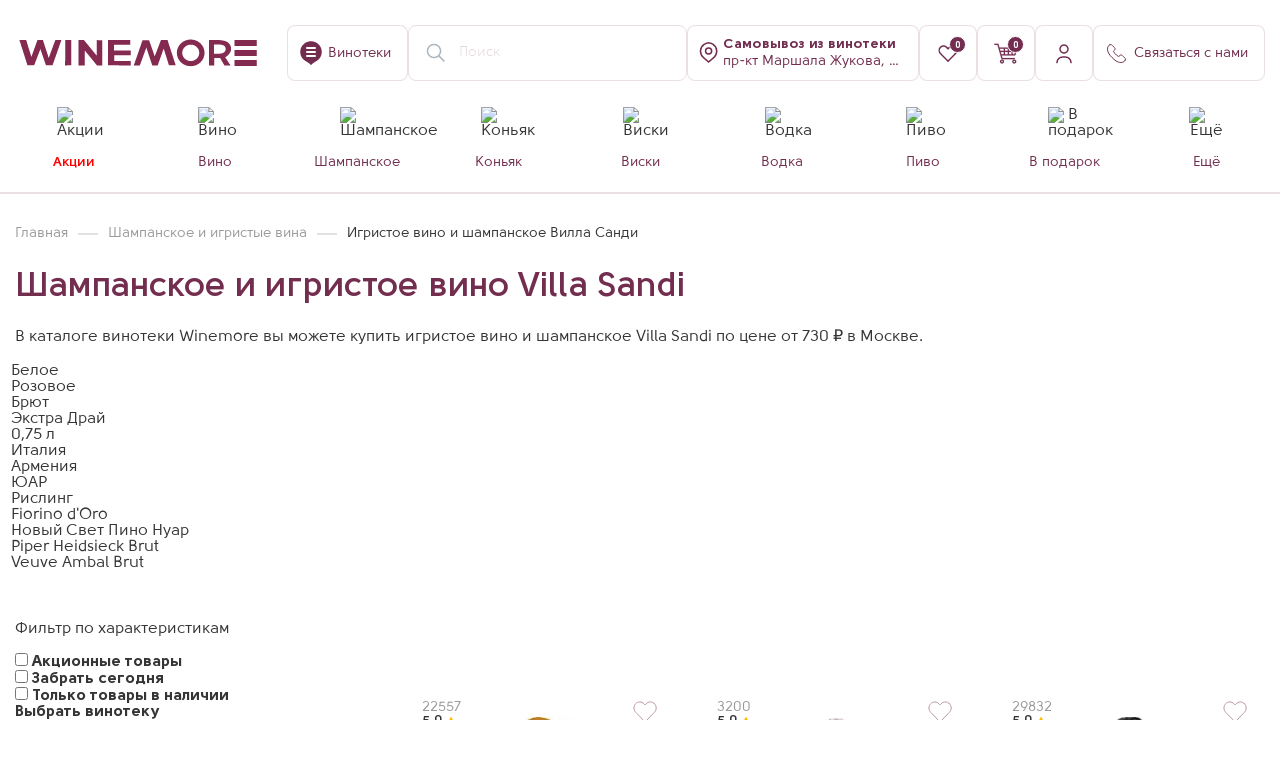

--- FILE ---
content_type: text/css
request_url: https://winemore.ru/bitrix/cache/css/ag_hc_s2/style/4608a98cb8717343ce9ceab4b894e3b1.css?17580183473692
body_size: 730
content:
.product-selection--wrapper{margin:15px 0;display:flex;flex-direction:column;overflow:hidden}.product-selection--title{}.product-selection--title h2{display:inline-block;border-bottom:2px solid}.product-selection--wrapper .nav{display:flex;margin-left:-10px;margin-right:-10px;margin-top:10px;overflow:auto;-ms-overflow-style:none;scrollbar-width:none}.product-selection--wrapper .nav::-webkit-scrollbar{display:none}.product-selection--wrapper .nav .nav-item{cursor:pointer;display:block;margin:0 10px;text-wrap:nowrap;width:auto}.product-selection--wrapper .nav .nav-item .nav-link{transition:color .3s ease-out,background .3s ease-out;font-weight:500;font-size:14px;line-height:17px;background:rgba(114,45,79,0.15);border-radius:3px;padding:10px 20px;display:block;color:#722D4F}.product-selection--wrapper .nav .nav-item .nav-link.active,.product-selection--wrapper .nav .nav-item .nav-link:not(.active):hover{background:#722D4F;color:#fff}.selection-block{position:relative}.selection-items{transition:margin-top .3s ease-out;overflow:hidden}.selection-items.has-nav{margin:0 55px}.selection-item.swiper-slide{width:120px}.selection-item.swiper-slide.selection-item--text{width:auto}.selection-item--link{display:flex;flex-direction:column;align-items:center}.selection-item--link.selection-item--link-text{padding:7px 15px 6px;border:1px solid rgba(114,45,79,0.15);border-radius:3px;transition:border-color .3s ease-out;color:#722D4F}.selection-item--link.selection-item--link-text:hover{border-color:#722D4F}.selection-item--image{width:80px;height:80px}.selection-item--image img{width:100%;height:100%;object-fit:cover;object-position:center;border-radius:50%}.selection-item--title{margin-top:15px;font-weight:500;font-size:14px;line-height:17px;text-align:center;transition:color .3s ease-out}.selection-item--link-text .selection-item--title{margin:0}.selection-item--link:hover .selection-item--title{color:#722D4F}.selection-item--descripion{text-align:center;margin-top:3px}.selection-item--description-link{font-size:12px;line-height:14px;display:inline-block;opacity:0.6;color:#722D4F;transition:opacity .3s ease-out}.selection-item--description-link:hover{opacity:.85}.selection-stub--wrapper{margin:15px 0;overflow:hidden}.selection-items--navigation{position:absolute;right:0;top:50%;z-index:3;width:100%;transform:translateY(0%)}.selection-navigation--button.swiper-button-next,.selection-navigation--button.swiper-button-prev{top:0;transform:translateY(-50%);transition:opacity .3s ease-out 0s}.selection-navigation--button.swiper-button-prev{right:unset;left:0}.selection-navigation--button.swiper-button-next{right:0}.selection-navigation--button.swiper-button-disabled{opacity:0;visibility:hidden}@media (max-width:767px){.selection-item.swiper-slide{width:110px}.selection-items.has-nav{margin:0}.selection-navigation--button.swiper-button-next,.selection-navigation--button.swiper-button-prev{display:none}}

--- FILE ---
content_type: text/css
request_url: https://winemore.ru/bitrix/cache/css/ag_hc_s2/style/9949809464d88ab6fb91784d32def35b.css?17580183471659
body_size: 396
content:
.section-categories{margin-left:-4px;margin-right:-4px}.section-categories__body{flex-wrap:wrap}.section-categories__item{margin:4px}.section-categories__category{padding:10px 16px;background:rgb(53 53 53 / 5%);border-radius:50px;font-size:14px;line-height:37px;cursor:pointer;transition:box-shadow .3s ease-out,color .3s ease-out,background .3s ease-out}.section-categories__category:hover{box-shadow:0px 4px 10px 0px rgb(78 78 78 / 20%)}.section-categories__item__more .section-categories__category{background:#722D4F;border:none;color:#fff;position:relative}.section-categories__item__more .section-categories__category::before{content:' ';position:absolute;display:block;width:100%;height:100%;top:0;left:0;border-radius:3px;background:linear-gradient(269.09deg,#923A65 0%,#722D4F 100%);opacity:0;transition:opacity .3s ease-out}.section-categories__item__more .section-categories__category:hover::before{opacity:1}.section-categories__item__more .section-categories__category span{position:relative}.section-categories.section-categories-bottom{padding:0;position:relative;z-index:2}@media (max-width:767px){.section-categories-top .section-categories__body{overflow-x:auto;flex-wrap:nowrap}.section-categories-top .section-categories__body::-webkit-scrollbar{height:10px;opacity:0}.section-categories-top .section-categories__item{white-space:nowrap}}

--- FILE ---
content_type: text/css
request_url: https://winemore.ru/bitrix/cache/css/ag_hc_s2/style/67801e0d233f8dc53718164f667e1bd1.css?176294001120584
body_size: 3176
content:
.changer-store--btn{width:100%}.modal-form__wrapper{}#shops-filer-input-modal{}#shops-filer-input-modal input{}#shops-filer-input-modal i{}.modal-form__wrapper form{}.modal-shops--wrapper{margin-top:30px;max-height:630px;overflow:auto}.modal-shops--wrapper::-webkit-scrollbar{width:3px;background-color:#eae0e5;border-radius:2px}.modal-shops--wrapper::-webkit-scrollbar-thumb{background-color:#722D4F;border-radius:2px}.modal-shops--content{padding-right:15px}.modal-shops--item-wrapper{}.modal-shops--item{display:flex;gap:10px;padding:10px;border-radius:8px;transition:background .3s ease-out,border-color .3s ease-out,box-shadow .3s ease-out;border:1px solid transparent}.modal-shops--item.active,.modal-shops--basket-list .modal-shops--item.current{background:rgb(114 45 79 / 5%)}.modal-shops--basket-list .modal-shops--item.active:not(.current){background:#fff;border:1px solid rgb(114 45 79 / 15%);box-shadow:0px 8px 24px 0px rgb(114 45 79 / 8%)}.modal-shops--item.disabled{opacity:.7}.modal-shops--item--checkbox{position:relative;margin-top:2px;flex-shrink:0}.modal-shops--item--checkbox [type=radio]{width:13px;height:13px;position:relative;z-index:1;cursor:pointer;opacity:0}.disabled .modal-shops--item--checkbox [type=radio]{cursor:default}.modal-shops--item--checkbox [type=radio] + label{position:absolute;display:block;width:13px;height:13px;z-index:0;top:0;left:0;border:1px solid rgb(114 45 79 / 35%);border-radius:50%;background:#fff;transition:border-color .3s ease-out}.modal-shops--item--checkbox [type=radio]:checked + label{border:4px solid #722D4F}.modal-shops--item--content{flex-grow:1;display:flex;flex-direction:column;gap:5px;cursor:pointer}.modal-shops--item--content>div{display:flex;justify-content:space-between}.modal-shops--item--content_title{cursor:pointer}.disabled .modal-shops--item--content_title{cursor:default;max-width:75%}.modal-shops--item--content_title--name{display:flex;gap:9px;align-items:center}.modal-shops--item--content_title--name img{}.modal-shops--item--content_title--name span{font-size:14px;line-height:17px;font-weight:600}.modal-shops--item--content_title--address{font-size:13px;margin-top:5px;line-height:1;opacity:50%}.modal-shops--item--content_price{text-align:right;white-space:nowrap}.modal-shops--item--content_price .modal-shops--item--content_price--current{font-size:18px;line-height:21px;font-weight:600}.modal-shops--item--content_price .modal-shops--item--content_price--old{font-size:12px;line-height:14px;text-decoration:line-through;opacity:.5}.modal-shops--item--content_info{display:flex;gap:20px;align-items:center}.modal-shops--item--content_info a{display:block;position:relative;font-size:14px;color:#722D4F;line-height:17px;margin-left:18px}.modal-shops--item--content_info a::before{content:"";background-image:url('/local/templates/winemore/components/webc/catalog.changeshop/main_102025/image/phone.svg');display:inline-block;width:12px;height:12px;margin-right:6px;position:absolute;left:-18px;top:50%;transform:translateY(-50%)}.modal-shops--item--content_info .modal-shops__item--distance{font-size:14px;line-height:17px;font-weight:600;position:relative;padding-left:16px}.modal-shops--item--content_info .modal-shops__item--distance::before{content:"";background-image:url('/local/templates/winemore/components/webc/catalog.changeshop/main_102025/image/placemark.svg');display:inline-block;width:10px;height:13px;margin-right:6px;position:absolute;top:50%;left:0;transform:translateY(-60%)}.modal-shops--item--content_available{font-size:13px;font-weight:600;line-height:16px;padding:6px 12px 5px;color:rgb(53 53 53 / 35%);border-radius:8px;background:rgb(53 53 53 / 5%)}.modal-shops--item--content_available.active{color:#00B641;background:#EBF9F0}.modal-shops--item.active .modal-shops--item--content_available.active{background:#fff}.modal-shops--item--content_available span{}.modal-shops--item--basket{flex-direction:column;gap:15px;display:flex}.modal-shops--item--basket-toggle{cursor:pointer}.modal-shops--item--basket-toggle span{font-size:14px;line-height:16px;border-bottom:1px dashed currentColor}.modal-shops--item--basket-list{background:rgb(114 45 79 / 5%);border-radius:8px;padding:10px;display:none}.modal-shops--item--basket-tb{display:flex;flex-direction:column;gap:8px}.modal-shops--item--basket-th{display:flex;gap:5px;font-size:12px;color:#722d4f}.modal-shops--item--basket-th>div{text-align:center}.modal-shops--item--basket-th>div:nth-child(1){width:40%;text-align:left}.modal-shops--item--basket-th>div:nth-child(2){width:16%}.modal-shops--item--basket-th>div:nth-child(3){width:18%}.modal-shops--item--basket-th>div:nth-child(4){width:11%}.modal-shops--item--basket-th>div:nth-child(5){width:15%}.modal-shops--item--basket-tr{display:flex;gap:5px;font-size:12px;line-height:14px}.modal-shops--item--basket-tr.disabled{opacity:.5;text-decoration:line-through}.modal-shops--item--basket-tr>div{text-align:center}.modal-shops--item--basket-tr>div:nth-child(1){width:40%;text-align:left}.modal-shops--item--basket-tr>div:nth-child(2){width:16%}.modal-shops--item--basket-tr>div:nth-child(3){width:18%}.modal-shops--item--basket-tr>div:nth-child(4){width:11%}.modal-shops--item--basket-tr>div:nth-child(5){width:15%}.modal-shops--item--basket-tr>div:nth-child(2) span.sale-price{display:none}@media (max-width:767px){.modal-shops--item--basket-list{padding:20px 10px;background:#fff}.modal-shops--item--basket-tb{gap:25px}.modal-shops--item--basket-th{display:none}.modal-shops--item--basket-tr{flex-wrap:wrap;gap:8px 5px;font-size:14px}.modal-shops--item--basket-tr>div:nth-child(1){text-align:left;width:calc(70% - 10px)}.modal-shops--item--basket-tr>div:nth-child(2){width:30%;margin-left:auto;text-align:right;font-size:16px;font-weight:600;display:flex;flex-direction:column}.modal-shops--item--basket-tr>div:nth-child(3){display:none}.modal-shops--item--basket-tr>div:nth-child(4){width:calc(70% - 10px);text-align:left;line-height:25px}.modal-shops--item--basket-tr>div:nth-child(5){width:30%;margin-left:auto;text-align:right}.modal-shops--item--basket-tr>div:nth-child(2) span.sale-price{display:block}.modal-shops--item--basket-tr>div:nth-child(2) span.sale-price + span{font-size:13px;margin-top:3px;opacity:.65;text-decoration:line-through}.modal-shops--item--basket-tr>div:nth-child(5) span:not(.unavailable){display:inline-block;background:#EBF9F0;padding:6px 12px;border-radius:8px;color:#00B641;font-size:13px;font-weight:600}.modal-shops--item--basket-tr>div:nth-child(5) span.unavailable{font-size:12px;font-weight:600;opacity:.65;line-height:25px}}.modal-shops--select-basket,.modal-shops--item.active:not(.current) .modal-shops--select-basket{display:none}.modal-shops--item.active:not(.current):not(.unactive) .modal-shops--select-basket{display:flex}@media (min-width:1201px){.modal-shops--item:not(.active):not(.disabled):hover{border:1px solid rgb(114 45 79 / 15%);box-shadow:0px 8px 24px 0px rgb(114 45 79 / 8%)}}#store-map-choose,#store-map-basket{width:calc(100% + 35px);height:calc(100% + 60px);margin-top:-30px;margin-right:-25px;margin-bottom:-30px;margin-left:-10px;border-radius:0 8px 8px 0;position:relative;background-image:url('/local/templates/winemore/components/webc/catalog.changeshop/main_102025/image/map.jpg')}#store-map-choose::before,#store-map-basket::before{content:"\417\430\433\440\443\437\43A\430\2E\2E\2E";display:block;position:absolute;top:50%;left:50%;transform:translate(-50%,-50%);font-size:80px;font-weight:600;opacity:.4}.fancybox-slide--html .modal-shops--choose .fancybox-close-small{right:10px;top:10px}[class $="-balloon__layout"]{border-radius:8px!important}[class $="-balloon__content"]>ymaps{overflow:unset !important}[class $= "-balloon__close-button"]{width:24px!important;height:24px!important;opacity:1!important;margin-top:10px;margin-right:10px;border-radius:50%;background:url("[data-uri]") no-repeat center rgb(114 45 79 / 30%)!important}.map_balloon{margin-top:-25px;margin-right:-30px;margin-left:-25px;min-width:300px;font-family:"Solomon Sans",Arial,sans-serif}.map_balloon_body{}.map_balloon_body__img_wrapper{position:relative;padding-top:56%}.map_balloon_body__img_wrapper img{position:absolute;width:100%;height:100%;top:0;left:0;object-fit:cover}.map_balloon_body__content{padding:20px}.map_balloon_body__info{display:flex;flex-direction:column;gap:2px}.map_balloon_body__info_name{display:flex;align-items:center;gap:9px}.map_balloon_body__info_name img{}.map_balloon_body__info_name span{font-size:14px;line-height:17px;font-weight:600}.map_balloon_body__info_address{font-size:13px;line-height:13px;opacity:50%}.map_balloon_body__contact{display:flex;gap:20px;align-items:center;margin:15px 0}.map_balloon_body__contact .map_balloon_body__item{padding:0 !important;display:flex;gap:6px;margin:0!important;opacity:1}.map_balloon_body__contact .map_balloon_body__item span{font-size:14px;line-height:17px;color:#722D4F}.map_balloon_body__contact .map_balloon_body__item a{font-size:14px;line-height:17px;color:#722D4F;border-bottom:1px dashed rgb(114 45 79 / 35%);transition:border-color .3s ease-out}.map_balloon_body__contact .map_balloon_body__item a::before{content:"+"}.map_balloon_icon{position:relative !important}.map_balloon_icon.map_balloon-icon__clock{background-image:url('/local/templates/winemore/components/webc/catalog.changeshop/main_102025/image/schedule.svg')!important}.map_balloon_icon.map_balloon-icon__phone{background-image:url('/local/templates/winemore/components/webc/catalog.changeshop/main_102025/image/phone.svg')!important}.map_balloon_body__footer{display:flex;flex-direction:column;gap:15px}.map_balloon_body__product{display:flex;justify-content:space-between;align-items:center}.map_balloon_body__price{display:flex;gap:10px;align-items:center}.map_balloon_body__price .map_balloon_body__price_current{font-size:18px;line-height:22px;font-weight:600}.map_balloon_body__price .map_balloon_body__price_old{font-size:12px;line-height:14px;opacity:.5;text-decoration:line-through}.map_balloon_body__available{padding:6px 12px;border-radius:8px;background:rgb(53 53 53 / 5%);color:rgb(53 53 53 / 35%)}.map_balloon_body__available.active{background:#EBF9F0}.map_balloon_body__available span{color:rgb(53 53 53 / 35%) !important;opacity:1 !important;font-weight:600 !important;font-size:13px !important}.map_balloon_body__available.active span{color:#00B641 !important}.map_balloon_body__button{}.map_balloon_body__button .btn.btn-medium{padding:11px 20px 13px;font-size:14px;font-weight:600}.btn-map-label{pointer-events:none}@media (min-width:1201px){.map_balloon_body__contact .map_balloon_body__item a:hover{border-bottom-color:transparent}}.map-modal--body-tabs{position:relative;margin-top:18px;display:flex;gap:18px;margin-left:-25px;margin-right:-25px;padding:0 25px}.map-modal--body-tabs::after{content:"";position:absolute;width:100%;height:1px;background:#353535;opacity:.15;left:0;bottom:0}.map-modal--body-tabs--item{font-size:16px;font-weight:600;color:rgb(53 53 53 / 35%);position:relative;padding-bottom:15px;cursor:pointer}.map-modal--body-tabs--item.active{color:#722D4F}.map-modal--body-tabs--item::after{content:"";display:block;position:absolute;width:100%;height:2px;background:#722D4F;bottom:0;left:0;opacity:0;transition:opacity .3s ease-out}.map-modal--body-tabs--item.active::after{opacity:1}@media (min-width:992px){#store-map-basket .map_balloon_body__info_name .btn{display:none}.map_balloon_body__basket_list{display:none}}@media (max-width:991px){[data-role="map-modal-tab"]{display:none}[data-role="map-modal-tab"].active{display:block}.fancybox-slide--html .fancybox-content:not(.map-modal).modal-shops--choose{padding:30px 12px;height:100%}.modal-shops--choose .modal-xl{padding-bottom:0!important}.map-modal--body-tabs{padding:0;margin-left:0;margin-right:0}#store-map-choose,#store-map-basket{margin-top:0;margin-left:-12px;margin-right:-12px;width:calc(100% + 24px);height:calc(100vh / 1.5);margin-bottom:-30px}.modal-shops--wrapper{max-height:calc(100vh / 1.5)}.modal-shops--wrapper{margin-top:20px}.modal-shops--content{padding-right:6px}.modal-shops--item--content_title{max-width:65%}.modal-shops--item--content_title--name span{font-size:13px}.modal-shops--item--content_price .modal-shops--item--content_price--current{font-size:15px}.modal-shops--item--content_info{flex-direction:column;gap:7px;align-items:flex-start}.modal-shops--item--content_available{height:fit-content}.modal-shops--item--content>div:last-child{align-items:flex-end}#store-map-basket .map_balloon_body__info_name{padding-right:15px}#store-map-basket .map_balloon_body__contact{display:none}.map_balloon_body__available_basket{margin-top:10px}.map_balloon_body__available_basket span{color:#722d4f;font-weight:600}}@media (max-width:767px){.changer-store--btn{padding:9px !important}.changer-store--btn .icon.icon-shop-placemark{width:20px;height:20px}.map-store-window .fancybox-slide--html{padding:0}.modal-shops--choose{height:100%;border-radius:0px!important}.modal-shops--wrapper{max-height:calc(100vh / 1.35)}#store-map-choose,#store-map-basket{margin-left:-12px;margin-right:-12px;width:100vw;height:calc(100vh - 109px)}#store-map-choose::before,#store-map-basket::before{font-size:60px}.ymaps-2-1-79-balloon_layout_panel{margin:0 12px;border-radius:8px 8px 0 0!important}#store-map-basket .ymaps-2-1-79-balloon__content{min-height:250px}.map_balloon_body__img_wrapper{padding-top:49%}.map_balloon_body__contact{flex-direction:column;align-items:flex-start;gap:7px}.map_balloon_body__product{flex-direction:column;align-items:flex-start;gap:3px}.map_balloon_body__footer{flex-direction:row;justify-content:space-between;align-items:flex-end}#store-map-basket .map_balloon_body__footer{flex-direction:column;align-items:flex-start;gap:5px}.map_balloon_body__basket_list{height:220px;overflow:auto;display:flex;flex-direction:column;gap:15px}.modal-basket_item-wrapper{display:flex;flex-direction:column;gap:5px;font-size:14px}.modal-basket_item-block{display:flex;justify-content:space-between}.modal-basket_item-block--name{max-width:60%}.modal-basket_item-block--price{font-size:16px;font-weight:600;display:flex;flex-direction:column;gap:3px;align-items:flex-end}.modal-basket_item-block--price span:nth-child(2){font-size:13px;line-height:13px;opacity:.55;text-decoration:line-through}.modal-basket_item-block--available:not(.disabled){padding:6px 11px;font-size:13px;font-weight:600;color:#00B641;background:#EBF9F0;line-height:13px;border-radius:4px}.modal-basket_item-block--available.disabled{opacity:.6}.modal-basket_item-block--quantity{font-weight:600}}

--- FILE ---
content_type: text/css
request_url: https://winemore.ru/bitrix/cache/css/ag_hc_s2/dokaim_style/cecd57092bcaf1b301569a47de41b504.css?175801834610607
body_size: 1999
content:
.filter-element-with__count{align-items:center;justify-content:space-between;padding-right:5px}.filter-element__count{color:#83878d;font-size:14px}p.empty-catalog{padding:100px 0;text-align:center;width:100%}p.empty-catalog span{font-weight:600}#basket-item-list.hide-all #basket-item-table{display:none}#basket-item-list.hide-all table[data-entity="table-total-block"]{order:-1}.total-price{flex-wrap:wrap}.total-price .crossed-out{width:100%;text-align:end;font-size:11px;text-decoration:line-through;color:#A6A6A6}#basket-root div[data-entity="basket-total-block"]{position:relative}a.share-basket{position:absolute;text-align:center;width:100%;display:block;margin-top:15px;text-decoration:underline;font-size:14px}.fixed-basket{position:fixed !important;top:10px;width:25%;background:#fff}.order-nav__menu{}.order-nav__item:not(:last-of-type){margin-right:40px}.order-nav__item:not(:last-of-type)::after{content:'';width:20px;height:1px;background:#353535;display:block;position:absolute;top:50%;right:-30px;opacity:0.5}.order-nav__item{opacity:0.5;position:relative;font-size:14px}.order-nav__item.active{opacity:1}.order-nav__item.active::after{opacity:0.25}.order-nav{margin-top:50px}.basket-total__sum{}.header-shop-nav__item.cart{cursor:pointer}.basket_distribution{display:block;position:absolute;margin:0;border:none;box-shadow:0px 0px 11px #e2e2e2;padding:0;width:100%;background:#fff;margin-top:8px}.basket_distribution .social{margin:0 auto;text-align:center}.basket_distribution .social h4{font-size:14px;display:none}.basket_distribution #url_get,.basket_distribution .social #BasUrl{display:inline-block;font-size:16px;text-decoration:none;border:none;color:#822f44;}.basket_distribution::after,.basket_distribution::before{content:'';position:absolute;background:white;top:-1px;width:20px;height:20px;box-shadow:0px 0px 11px #e2e2e2;z-index:-1;transform:rotate(45deg);-webkit-transform:rotate(45deg);right:0;left:0;margin:0 auto}.basket_distribution::before{z-index:1;box-shadow:none}.basket-total{position:relative;border:1px solid rgba(114,45,79,0.15);border-radius:3px}.basket-total__item.basket-total__sum{}.basket-total__item{padding:15px 0;margin:0 15px}.basket_distribution .social #sub_url_before,#sub_url{display:block;font-size:12px;margin-top:5px;background-color:#fff}.shareBasketLink{text-align:center;padding-top:7px}#loading_screen{position:absolute;width:100%;height:100%;top:0;left:0}#loading_screen img{width:80px;position:absolute;top:60%;left:40%}.inner-basket .bx-basket-item-list-container::-webkit-scrollbar{width:5px!important}@media screen and (max-width:414px){.page-slider{display:none}}@media screen and (min-width:414.1px){.page-slider-mobile{display:none}}@media (max-width:991px){.basket_distribution{position:inherit;width:max-content;padding:5px 20px;margin:7px auto}}@media (max-width:479.98px){}.header-shop-nav{position:relative}.added-item-to-basket{position:absolute;top:142%;left:-20px;background:#fff;z-index:98;background-color:#fff;width:300px;animation:fade .6s ease-in-out;transition:.6s}.added-item-to-basket.to-hide{animation:fadeOut .6s linear forwards}.added-item-to-basket>p{padding:0 10px;margin:0;font-weight:600}.added-item-to-basket .bx-basket-item-list-item{margin-bottom:0}.added-item-to-basket .bx-basket-item-list-item-price-summ{text-align:end}@keyframes fade{from{opacity:0;top:-100%}to{opacity:1;bottom:142%}}@keyframes fadeOut{from{opacity:1}to{opacity:0}}div[data-href="/basket/"]:hover~.added-item-to-basket{}.block-items-wrapper{display:flex;align-items:center;flex-wrap:wrap;margin-top:20px}a.block__item{width:25%}.catalog-section-offers a.block__item{width:100%}@media screen and (max-width:1024px){a.block__item{width:calc(100% / 3)}.catalog-section-offers a.block__item{width:100%}}@media screen and (max-width:768px){a.block__item{width:50%}.catalog-section-offers a.block__item{width:100%}}@media screen and (max-width:561px){a.block__item{width:100%}}.block-item__bg{position:relative;margin:10px;height:245px;display:flex;flex-direction:column;justify-content:flex-end;background-position:center;background-repeat:no-repeat;background-size:cover}.catalog-section-offers .block-item__bg{margin:0 0 10px 0}.catalog-section-offers .block-title{font-size:26px}.block-item__bg.no-image{height:unset}.block-item__layout{position:absolute;top:0;left:0;right:0;bottom:0;background:rgba(0,0,0,.3);z-index:1}p.block-item__title{text-align:center;margin-bottom:25px;font-size:20px;line-height:140%;color:#fff;font-weight:600;padding:15px;transition:.3s;position:relative;z-index:2}.catalog-section-offers p.block-item__title{font-size:18px}.block-item__bg.no-image p.block-item__title{margin-bottom:0}@media screen and (min-width:561px){a.block__item:hover p.block-item__title{transform:scale(1.2) translateY(-10px)}a.block__item:hover .block-item__bg.no-image p.block-item__title{transform:scale(1.2)}}.order-date{padding:0 10px}.order-date__title{font-size:16px;line-height:125%;color:#353535;margin-bottom:8px}.order-date__wrapper{display:flex}.date__item{padding:10px;border-radius:3px;display:flex;flex-direction:column;align-items:flex-start;justify-content:flex-start;cursor:pointer;width:max-content;height:auto;min-height:85px;min-width:93px;user-select:none;transition:background .3s ease-out,color .3s ease-out;color:#353535}.date__item:hover{background:rgba(114,45,79,0.1)}.date__item:not(:last-of-type){margin-right:10px}.date__item.active{background:#722D4F;color:#fff}.today{opacity:0;visibility:hidden;padding:5px 10px;background:#f1eaed;border-radius:3px;color:#722D4F}.date__item.active .today{opacity:1;visibility:visible}.date__item__date,.date__item__day{margin-bottom:5px;font-size:14px;line-height:16px}.date__item__day{font-weight:bold}p.confirm__text,p.confirm__title{font-size:18px}.confirm__personal{margin-bottom:18px}.confirm__personal p{margin-bottom:5px;font-size:16px}.confirm__personal a{margin-bottom:5px;font-size:18px;text-decoration:underline;color:#822f44}.confirm__phone{margin-bottom:40px;font-size:20px;display:flex;position:relative}.confirm__phone::before{content:'';background-image:url(/local/templates/main/img/icons/phone-call.svg);background-position:center;background-repeat:repeat;background-size:contain;width:20px;margin-right:5px}.confirm__personal__wrapper{display:flex;flex-wrap:wrap}.personal__item{margin-bottom:10px}.confirm__take,.confirm__person{width:30%}.confirm__date{width:100%}.personal__item p{font-size:16px;margin-bottom:3px}p.personal__item__title{margin-bottom:5px;opacity:.7;font-size:14px}@media screen and (max-width:561px){.personal__item{width:100%}.order-nav__menu{font-size:14px}}.h1-main-page{visibility:hidden;opacity:0;position:absolute;left:0;right:0}.favorite-page__navitem.active a,.favorite-page__navitem:hover a{color:#822f44}.notice{border:4px solid #e9dade;padding:24px 20px;text-align:center;height:100%;line-height:1.5}.notice-wrapper{align-items:stretch}@media (max-width:767px){.order-date__wrapper{flex-wrap:wrap}.date__item{margin-top:5px;margin-bottom:5px;border:1px solid rgba(114,45,79,0.15)}}

--- FILE ---
content_type: text/css
request_url: https://winemore.ru/bitrix/cache/css/ag_hc_s2/catalog_section/22983ae9975765ff7c589a035b30555f.css?17587235465690
body_size: 997
content:
.wm_selection-block{position:relative}.wm_selection-block--nav{display:flex;gap:5px;overflow:auto}.wm_selection-block--nav::-webkit-scrollbar{display:none}.wm_selection-block--nav-item{flex:0 0 auto;padding:12px 20px 10px 20px;background:var(--wm-color-border-light);border-radius:20px;font-size:14px;line-height:100%;color:var(--wm-color-main);font-weight:600;cursor:pointer;border:1px solid var(--wm-color-border-light);transition:background-color .3s ease-out,color .3s ease-out,border-color .3s ease-out}.wm_selection-block--nav-item.active{background:var(--wm-color-main);border-color:var(--wm-color-main);color:var(--wm-color-light)}.wm_selection-block--nav-item span{}.wm_selection-items{overflow:hidden;padding:20px 0}.wm_selection-item{width:120px}.wm_selection-item a{display:flex;flex-direction:column;align-items:center}.wm_selection-item img{border-radius:50%;width:80px}.wm_selection-item--title{font-size:14px;line-height:16px;padding:8px 0 0;text-align:center;transition:color .3s ease-out}.wm_selection-item--description{font-size:12px;padding:3px 0 0}.wm_selection-item--description a{color:var(--wm-color-main)}.wm_selection-items--nav{position:absolute;top:7px;height:50px;right:0;width:110px}.wm_selection-items--nav .swiper-button-prev.theme-novo,.wm_selection-items--nav .swiper-button-next.theme-novo{top:calc(50% + 10px);transform:translateY(-50%);border-color:var(--wm-color-main);background:rgb(255 255 255 / 55%)}.wm_selection-items--nav .swiper-button-prev.theme-novo{left:0}.wm_selection-items--nav .swiper-button-next.theme-novo{right:0}.wm_selection-items--nav .swiper-button-prev.theme-novo::before,.wm_selection-items--nav .swiper-button-next.theme-novo::before{filter:brightness(1)}@media (min-width:1201px){.wm_selection-block--nav-item:not(.active):hover{border-color:var(--wm-color-border-light);background:var(--wm-color-light)}.wm_selection-item a:hover .wm_selection-item--title{color:var(--wm-color-main)}}@media (max-width:767px){.wm_selection-items--nav{position:relative;width:100%;top:20px}.wm_selection-item{width:90px}.wm_selection-item img{width:70px}}.section-categories{margin-left:-4px;margin-right:-4px}.section-categories__body{flex-wrap:wrap}.section-categories__item{margin:4px}.section-categories__category{padding:10px 16px;background:rgb(53 53 53 / 5%);border-radius:50px;font-size:14px;line-height:37px;cursor:pointer;transition:box-shadow .3s ease-out,color .3s ease-out,background .3s ease-out}.section-categories__category:hover{box-shadow:0px 4px 10px 0px rgb(78 78 78 / 20%)}.section-categories__item__more .section-categories__category{background:#722D4F;border:none;color:#fff;position:relative}.section-categories__item__more .section-categories__category span{position:relative}.section-categories.section-categories-bottom{padding:0;position:relative;z-index:2}@media (max-width:767px){.section-categories-top .section-categories__body{overflow-x:auto;flex-wrap:nowrap;position:relative;padding-right:35px}.section-categories-top .section-categories__body.scroll{margin-right:0}.section-categories-top .section-categories__body::-webkit-scrollbar{height:10px;opacity:0}.section-categories-top .section-categories__body::before{content:"";position:absolute;display:block;height:100%;width:30px;background:#fff;top:0;right:0}.section-categories-top .section-categories__body::after{content:"";position:absolute;display:block;background-image:url('/local/templates/winemore/css/../img/icons/angle.svg');width:7px;height:12px;top:50%;transform:translateY(-50%);right:10px;opacity:.8;animation-name:tags-angle;animation-duration:3s;animation-iteration-count:infinite}.section-categories-top .section-categories__body.scroll::before,.section-categories-top .section-categories__body.scroll::after{display:none}.section-categories-top .section-categories__item{white-space:nowrap}}@keyframes tags-angle{0%{opacity:.8}50%{opacity:.3}100%{opacity:.8}}

--- FILE ---
content_type: text/css
request_url: https://winemore.ru/bitrix/cache/css/ag_hc_s2/catalog_card/d81bfb9413c6ff41495cfdb329637dbf.css?176855956721421
body_size: 3416
content:
.catalog-item--card{padding:30px;border-radius:8px;transition:box-shadow .3s ease-out;overflow:hidden}.catalog-item--card:hover{box-shadow:0px 5px 40px 0px rgb(114 45 79 / 4%)}.catalog-item--card-header{position:relative;z-index:3}.catalog-item--card-header>div{display:flex;flex-direction:column;gap:7px}.catalog-item--card-info{position:relative;margin-bottom:20px;height:100%}.catalog-item--card-header--code span{font-size:14px;opacity:50%}.catalog-item--card-header--code span:first-child{max-width:0;transition:max-width .3s ease-out;overflow:hidden}.catalog-item--card:hover .catalog-item--card-header--code span:first-child{max-width:70px}.catalog-item--card-header--review{font-size:14px;font-weight:600;line-height:14px;display:flex;align-items:end;gap:4px}.catalog-item--card-header--review i{background:url('/local/templates/winemore/css/../img/catalog/star_active.svg');width:16px;height:16px;background-size:cover}.catalog-item--card-header--wishlist{background-image:url('/local/templates/winemore/css/../img/catalog/heart.svg');width:24px;height:22px;opacity:.5;transition:opacity .3s ease-out,background-image .3s ease-out;cursor:pointer}.catalog-item--card-header--wishlist:not(.add-to-wishlist):hover{opacity:1}.catalog-item--card-header--wishlist.add-to-wishlist{background-image:url('/local/templates/winemore/css/../img/catalog/heart_active.svg');opacity:1}.catalog-item--card-header--view-props{background-image:url('/local/templates/winemore/css/../img/catalog/detail_product.svg');cursor:pointer;width:24px;height:24px;opacity:.4;transition:opacity .3s ease-out}.catalog-item--card-header--view-props:hover{opacity:.8}.catalog-item--card-block{background:#fff;gap:14px;transition:transform .3s ease-out;position:relative;z-index:1;height:100%}.catalog-item--card-block.open{transform:translateX(113%)}.catalog-item--card-block .catalog-item--card-photo{display:block;margin-top:-30px;height:248px;overflow:hidden}.catalog-item--card-block .catalog-item--card-photo img{height:100%;display:block;margin:0 auto;max-width:100%;transition:transform .7s ease-out}.catalog-item--card-raiting{position:absolute;top:0;right:0;padding:5px 0;display:flex;flex-direction:column;gap:5px}.catalog-item--card-raiting--item{padding:7px;background:linear-gradient(269.09deg,rgba(197,109,152,0.05) 0%,rgba(146,58,101,0.05) 100%);border-radius:8px;font-size:13px;transition:background .3s ease-out}.catalog-item--card-raiting--item:hover{background:#722D4F}.catalog-item--card-raiting--item.rating_vv:hover{background:#BA1628}.catalog-item--card-raiting--item a,.catalog-item--card-raiting--item div{color:#722D4F;transition:color .3s ease-out}.catalog-item--card-raiting--item.rating_vv a{color:#BA1628}.catalog-item--card-raiting--item:hover a,.catalog-item--card-raiting--item:hover div{color:#fff}.catalog-item--card-discount{position:absolute;top:0;z-index:2}.catalog-item--card-discount--item{position:absolute;font-size:14px;line-height:55px;color:#fff;background-image:url('/local/templates/winemore/css/../img/icon/discount-label.svg');display:flex;height:55px;width:55px;background-repeat:no-repeat;background-size:cover;font-weight:600;justify-content:center;align-items:center}.catalog-item--card-price{margin-top:10px;font-size:25px;line-height:29px;font-weight:600;gap:3px}.catalog-item--card-price .catalog-symbol-rub::before{content:"\20BD";font-weight:500}.catalog-item--card-price>div{display:flex;gap:5px}.catalog-item--card-price div:first-child{max-width:100%}.catalog-item--card-price>div:nth-child(2){font-size:15px;font-weight:500;opacity:.75;text-decoration:line-through;line-height:15px}.catalog-item--card-price>div>span:last-child{font-size:0}.catalog-item--card-price .text-main{color:red}.catalog-item--card-title{text-align:center;font-size:16px;line-height:22px}.catalog-item--card-title a{transition:color .3s ease-out}.catalog-item--card-title:hover a{color:#722D4F}.catalog-item--card-description{}.catalog-item--card-description--row{font-size:14px;line-height:16px}.catalog-item--card-description--row a{opacity:.5;text-align:center}.catalog-item--card-description--row a:hover{opacity:.7}.catalog-item--card-description--row span{opacity:.5}.catalog-item--card-block .catalog-item--card-available{margin-top:auto}.catalog-item--card-available--item{}.catalog-item--card-available--item span{position:relative;font-size:14px;line-height:12px;color:rgb(53 53 53 / 50%);margin-left:14px;border-bottom:1px dashed currentColor;cursor:pointer;transition:border-color .3s ease-out}.catalog-item--card-available--item span:hover{border-bottom-color:transparent}.catalog-item--card-available--item.active span{color:#00B641}.catalog-item--card-available--item span::before{content:"";display:block;position:absolute;width:7px;height:7px;background:#353535;opacity:.3;border-radius:50%;left:-14px;top:4px}.catalog-item--card-available--item.active span::before{background:#00B641;opacity:1}.catalog-item--card-available--item[data-available-type="ntavbl"] span::after{content:"Уточняйте наличие"}.catalog-item--card-props{position:absolute;top:0;left:0;width:100%;height:calc(100% - 15px);overflow:auto;z-index:0;display:flex;flex-direction:column;gap:10px;padding-right:10px}.catalog-item--card-props::-webkit-scrollbar{width:8px;border-radius:10px;background-color:#fcf8fa}.catalog-item--card-props::-webkit-scrollbar-thumb{border:2px solid #fcf8fa;border-radius:10px;background-color:#722D4F}.catalog-item--card-props--item{font-size:14px;display:flex;flex-direction:column;gap:2px;position:relative}.catalog-item--card-props--item div:first-child{opacity:.5}.catalog-item--card-props--item.review div:last-child{position:relative;padding:0 15px;opacity:.9;font-style:italic;margin-top:2px}.catalog-item--card-props--item.review div:last-child::before,.catalog-item--card-props--item.review div:last-child::after{width:15px;height:15px;display:block;position:absolute;background-size:contain}.catalog-item--card-props--item.review div:last-child::before{content:"";background-image:url('/local/templates/winemore/css/../img/catalog/quote_start.svg');left:0;top:-5px}.catalog-item--card-props--item.review div:last-child::after{content:"";background-image:url('/local/templates/winemore/css/../img/catalog/quote_end.svg');right:0;bottom:-4px}.catalog-item--card-footer{display:flex;gap:10px}.catalog-item--card-footer>div{display:flex;width:100%}.catalog-item--card-footer>div>div{flex:1 0 auto;max-width:50%;width:auto}.catalog-item--card-footer>div>div.catalog-item--card--button.w-100{max-width:100%}.catalog-counter--wrapper{width:30%;padding:0 4px;position:relative}.catalog-select--block{position:relative;height:100%;border:1px solid rgba(114,45,79,0.15);border-radius:4px;cursor:pointer}.catalog-select--block.open{border-radius:0 0 4px 4px}.catalog-select--block::after{content:url('/local/templates/winemore/css/../img/catalog/angle.svg');display:block;position:absolute;top:50%;right:12px;transition:transform .3s ease-out;transform:translateY(-50%)}.catalog-select--block.open::after{transform:rotate(180deg) translateY(50%)}.catalog-select--title{height:100%;font-weight:600;font-size:14px;line-height:14px;padding:15px 40px 16px 20px;position:relative;z-index:1}.catalog-element--buy .catalog-select--title{padding:19px 40px 20px 25px}.ctalog-select--dropdown{position:absolute;height:0;visibility:hidden;opacity:0;transition:opacity .3s ease-out;width:calc(100% + 2px);left:-1px;background:#fff;padding:10px 10px 10px 15px;max-height:145px;overflow-y:auto;border:1px solid rgba(114,45,79,0.15);border-bottom-color:#fff;border-radius:4px 4px 0 0;z-index:3}.catalog-select--block.open .ctalog-select--dropdown{opacity:1;visibility:visible;height:auto;transform:translateY(-100%);top:0px}.ctalog-select--dropdown::-webkit-scrollbar{width:4px;background-color:#eae0e5;border:1px solid #fff;border-radius:5px}.ctalog-select--dropdown::-webkit-scrollbar-thumb{background-color:#722D4F;border-radius:5px}.ctalog-select--dropdown-item{font-weight:600;font-size:14px;line-height:17px;padding:10px;border-radius:4px;background:transparent;transition:background .3s ease-out,color .3s ease-out;cursor:pointer}.ctalog-select--dropdown-item:hover{background:#eae0e5;color:#722D4F}.catalog-counter--wrapper{width:30%}.catalog-counter--wrapper .counter-wrapper{position:relative;height:100%;border:1px solid rgba(114,45,79,0.15);border-radius:4px;display:block}.catalog-counter--wrapper .counter-wrapper input{height:100%;padding:14px 40px 14px 10px;font-weight:600;font-size:14px;line-height:14px;width:100%;display:block}.catalog-counter--wrapper .counter-wrapper .counter-btn{position:absolute;width:30px;right:0;height:50%;background:#fff;border-left:1px solid rgba(114,45,79,0.15);transition:background .3s ease-out;top:0}.catalog-counter--wrapper .counter-wrapper .counter-btn.minus{top:50%;border-top:1px solid rgba(114,45,79,0.15)}.catalog-counter--wrapper .counter-wrapper .counter-btn img{display:block;margin:0 auto}.btn.btn-primary.btn-cart{height:100%;display:block;max-height:100%;position:relative}.btn-cart.to_cart.cart_waiting{pointer-events:none;opacity:.6}.btn-cart span{display:block;position:relative;font-size:0}@media (min-width:1201px ){.catalog-counter--wrapper .counter-wrapper .counter-btn:hover{background:rgba(114,45,79,0.15);}.catalog-item--card-block .catalog-item--card-photo:hover img{transform:scale(1.3)}}@media (max-width:991px){[data-entity="catalog-items"] .shop-card--wrap .shop-card--view-props.active + .shop-card__code-wrapper{visibility:hidden}}@media (max-width:767px){.catalog-item--card-discount--item{font-size:11px;line-height:45px;height:45px;width:45px}.shop-card--bottom.basket-form{flex-wrap:wrap}.selected-filters{display:none!important}[data-entity="catalog-items"] .shop-card--wrap:nth-child(2n+1){padding-right:0}[data-entity="catalog-items"] .shop-card--wrap:nth-child(2n){padding-left:0;border-left:none}[data-entity="catalog-items"] .shop-card--wrap .shop-card__title{font-size:14px;line-height:120%;margin-bottom:5px;text-align:left}[data-entity="catalog-items"] .shop-card--wrap .shop-card__title a{padding:0}[data-entity="catalog-items"] .shop-card--wrap .shop-card__art-wrapper .shop-card__art{font-size:12px;line-height:15px}[data-entity="catalog-items"] .shop-card--wrap .shop-card__code-wrapper{top:52px}[data-entity="catalog-items"] .shop-card--wrap .shop-card--view-props + .shop-card__code-wrapper{top:53px}[data-entity="catalog-items"] .shop-card--wrap .shop-card--view-props.active + .shop-card__code-wrapper{visibility:hidden}[data-entity="catalog-items"] .shop-card--wrap .shop-card__code{padding:2px 8px}[data-entity="catalog-items"] .shop-card--wrap .shop-card__code a{font-size:11px;line-height:12px}[data-entity="catalog-items"] .shop-card--wrap .shop-card__add-wishlist{right:0;top:0;width:20px;height:18px;background-size:100%}[data-entity="catalog-items"] .shop-card--wrap .shop-card__title-wrapper{margin-bottom:5px}[data-entity="catalog-items"] .shop-card--wrap .shop-card__desc{text-align:left}[data-entity="catalog-items"] .shop-card--wrap .shop-card__desc a,[data-entity="catalog-items"] .shop-card--wrap .shop-card__desc span{margin-bottom:0;font-size:12px;line-height:15px}[data-entity="catalog-items"] .shop-card--wrap .shop-card--available{font-size:12px;line-height:15px;padding-left:10px}[data-entity="catalog-items"] .shop-card--wrap .shop-card--available::before{width:5px;height:5px}[data-entity="catalog-items"] .shop-card--wrap .shop-card__price-wrapper{min-height:auto;margin-top:5px;margin-bottom:7px;flex-basis:100%}[data-entity="catalog-items"] .shop-card--wrap .shop-card__price-wrapper>div{flex-wrap:wrap}.catalog-container [data-entity="catalog-items"] .shop-card--wrap .shop-card__price{font-size:24px;line-height:28px}.catalog-container [data-entity="catalog-items"] .shop-card--wrap .shop-card__old-price{font-size:14px;line-height:18px}[data-entity="catalog-items"] .shop-card--wrap .shop-card--bottom{position:relative;bottom:0;right:0;width:100%}[data-entity="catalog-items"] .shop-card .shop-card__button-wrapper{width:100%}[data-entity="catalog-items"] .shop-card .shop-card__button-wrapper .btn{background-image:none;height:auto;padding:21px 10px 20px;font-weight:600;font-size:14px;line-height:16px}[data-entity="catalog-items"] .shop-card .shop-card__button-wrapper .btn.btn-line,[data-entity="catalog-items"] .shop-card .shop-card__button-wrapper .btn:not(.to_cart){background-image:none}[data-entity="catalog-items"] .shop-card .shop-card__button-wrapper.in_cart + .shop-card__button-wrapper{display:none}[data-entity="catalog-items"] .shop-card .shop-card--label-discount{top:30%;font-size:10px;line-height:35px;height:35px;width:35px;left:0}.catalog-one_click_buy--wrapper{padding:0 5px 0 0}.catalog-one_click_buy--wrapper .btn.btn-info{}.catalog-one_click_buy--wrapper{padding:0 5px 0 0!important}}.section-description--card{}.section-description--card-wrapper{height:90%;background:rgb(114 45 79 / 5%);border-radius:4px;padding:30px;display:flex;flex-direction:column;height:100%}.section-description--card-image{height:65%;display:flex;flex-direction:column;justify-content:center;align-items:center;margin-bottom:15px}.section-description--card-image>div{background-color:rgb(248 244 246);background-blend-mode:darken;max-width:100%;max-height:100%;background-size:contain;background-repeat:no-repeat;background-position:center}.section-description--card-text{padding-top:36px;text-align:center;font-weight:500;font-size:14px;line-height:140%;position:relative}.section-description--card-text::before{content:' ';height:1px;width:100px;background-color:#722D4F;display:block;position:absolute;top:0;left:50%;transform:translateX(-50%);opacity:0.25}@media (max-width:1199px){.section-description--card-wrapper{height:calc(100% - 10px)}}@media (max-width:991px){.section-description--card-wrapper{margin-left:-12px;height:100%}.catalog-item--card{box-shadow:inset 0 0 0 1px #f1ebee;border-radius:0;margin-right:-1px}}@media (max-width:768px){.section-description--card-image{height:40%;margin-bottom:35px}.section-description--card-image>div{height:100%!important}.catalog-item--card{padding:15px}.catalog-item--card-header>div:last-child{align-items:center}.catalog-item--card-header--wishlist{width:20px;height:18px;background-size:contain}.catalog-item--card-block{gap:7px}.catalog-item--card-block .catalog-item--card-photo{height:140px;margin-top:-25px}.catalog-item--card-block .catalog-item--card-photo.catalog-item--card-photo--top-padding{margin-top:-40px}.catalog-item--card-raiting--item{font-size:11px}.catalog-item--card-title{font-size:14px;line-height:20px;text-align:left}.catalog-item--card-description--row{font-size:12px;line-height:14px}.catalog-item--card-available--item span{font-size:12px}.catalog-item--card-footer{flex-wrap:wrap}.catalog-item--card-footer>div{padding:0}.catalog-item--card-footer>div.catalog-item--card-price{flex:1 0 100%;font-size:19px;line-height:22px;flex-direction:column}.catalog-item--card-footer>div.catalog-item--card-price:not(.sale-price){margin-bottom:18px}.catalog-item--card-footer .catalog-item--card-price>div:nth-child(2){font-size:14px;line-height:14px}.catalog-item--card--button .btn{font-size:11px;line-height:14px}.catalog-counter--wrapper .counter-wrapper input{padding:12px 40px 13px 10px}.catalog-select--title{padding:13px 40px 15px 20px}}.shop-card__special-rating{position:absolute;z-index:3;left:20px;margin-top:10px}.shop-card__thumb-rating + .shop-card__special-rating{margin-top:30px}@media (max-width:1199px){.shop-card__special-rating{left:0}}.catalog-item--card .catalog-element--basket-counter{display:flex;background:#F0F0F0;border-radius:8px;justify-content:space-between;gap:15px;align-items:center}.catalog-item--card .catalog-element--basket-counter--label{padding:15px 0 15px 20px;color:#722d4f;font-weight:600;opacity:.8;letter-spacing:0.02em}.catalog-item--card .catalog-element--basket-counter--wrapper{display:flex}.catalog-item--card .catalog-element--basket-counter--plus,.catalog-item--card .catalog-element--basket-counter--minus{width:46px;height:46px;border-radius:8px;cursor:pointer}.catalog-item--card .catalog-element--basket-counter--plus::after,.catalog-item--card .catalog-element--basket-counter--minus::after{display:block;width:100%;height:100%;background-repeat:no-repeat;background-position:center;opacity:.35;cursor:pointer;transition:opacity .3s ease-out}.catalog-item--card .catalog-element--basket-counter--plus:hover::after,.catalog-item--card .catalog-element--basket-counter--minus:hover::after{opacity:.75}.catalog-item--card .catalog-element--basket-counter--plus{}.catalog-item--card .catalog-element--basket-counter--plus::after{content:"";background-image:url('/local/templates/winemore/css/../img/icons/plus.svg')}.catalog-item--card .catalog-element--basket-counter--minus{}.catalog-item--card .catalog-element--basket-counter--minus::after{content:"";background-image:url('/local/templates/winemore/css/../img/icons/minus.svg')}.catalog-item--card .catalog-element--basket-counter--input{}.catalog-item--card .catalog-element--basket-counter--input input{height:100%;width:100%;text-align:center;font-size:16px;font-weight:600;max-width:80px;padding:0 10px;background:#F0F0F0}@media (max-width:767px){.catalog-item--card .catalog-element--basket-counter--wrapper{max-width:100%}.catalog-item--card .catalog-element--basket-counter--label{display:none}.catalog-item--card .catalog-element--basket-counter--input input{max-width:100%}.catalog-item--card .catalog-element--basket-counter--plus,.catalog-item--card .catalog-element--basket-counter--minus{flex-shrink:0}}

--- FILE ---
content_type: text/css
request_url: https://winemore.ru/bitrix/cache/css/ag_hc_s2/style/25c6f4a88ddf100615480523f37c2b15.css?17649370776644
body_size: 1242
content:
.catalog-menu--wrapper{border-bottom:1px solid rgba(114,45,79,0.15);position:relative}.catalog-menu--item{cursor:pointer;padding:15px 0 10px}.header.header-fixed .catalog-menu--item{padding:15px 0}.catalog-menu--item>a,.catalog-menu--item>div:first-child{padding:10px 0;border:1px solid transparent;border-radius:8px;transition:color .3s ease-out,border-color .3s ease-out,opacity .3s ease-out}.catalog-menu--item>span{transition:border-color .3s ease-out;border:1px solid transparent;border-radius:8px;padding:10px 0}.catalog-menu--item-image{width:34px;height:34px;margin:0 auto 13px;-webkit-transition:all .3s ease-in-out;-o-transition:all .3s ease-in-out;transition:all .3s ease-in-out;opacity:1;visibility:visible}.header.header-fixed .catalog-menu--item-image{opacity:0;visibility:hidden;height:0;margin-bottom:0}.catalog-menu--item-image img{}.catalog-menu--item-name{font-size:14px;line-height:17px;color:#722D4F}.catalog-menu>div>div:first-child .catalog-menu--item-name{color:red;font-weight:600}.catalog-menu--item-submenu{position:absolute;background:#fff;width:100%;left:0;top:100%;box-shadow:0px 45px 60px rgb(114 45 79 / 10%);border-top:1px solid rgba(114,45,79,0.15);padding:25px 0;opacity:0;visibility:hidden;pointer-events:none;transition:opacity .3s ease-out 0s,visibility .3s ease-out 0s}.catalog-submenu--section{}.catalog-submenu--section-name{font-weight:600;font-size:18px;line-height:22px;padding:10px 0;color:#353535}.catalog-submenu--item{margin:5px 0}.catalog-submenu--item span{font-size:14px;line-height:140%;color:#722D4F}.catalog-submenu--item>span span:nth-child(1),.catalog-submenu--item a span:nth-child(1){transition:text-shadow .3s ease-out}.catalog-submenu--item>span span:nth-child(2),.catalog-submenu--item a span:nth-child(2){padding:5px 3px;margin-left:10px;font-size:11px;border:1px solid #eae0e5;border-radius:4px;line-height:1;margin-top:-2px;transition:background-color .3s ease-out}.catalog-menu--item-submenu .shop-card{padding:20px;border:1px solid rgba(114,45,79,0.1);border-radius:3px;transition:border-color .3s ease-out,box-shadow .3s ease-out}.catalog-menu--item-submenu .shop-card__desc{font-size:14px;line-height:17px;opacity:0.5}.show-all-link span:first-child{border-bottom:1px solid rgb(114 45 79 / 35%)}@media (min-width:1200px){.catalog-menu--item:hover>a,.catalog-menu--item:hover>div:first-child{border-color:#722D4F}.header:not(.header-fixed) .catalog-menu--item:hover .catalog-menu--item-submenu,.header.header-fixed .catalog-menu [role="menuitem"]:last-child .catalog-menu--item:hover .catalog-menu--item-submenu{opacity:1;visibility:visible;pointer-events:fill;transition:opacity .5s ease-out .7s,visibility .3s ease-out .7s}.catalog-submenu--item>span:hover span:nth-child(1),.catalog-submenu--item a:hover span:nth-child(1){text-shadow:0 0 #722D4F}.catalog-submenu--item>span:hover span:nth-child(2),.catalog-submenu--item a:hover span:nth-child(2){background-color:#eae0e5}.catalog-menu--item-submenu .shop-card:hover{border-color:#fff}}@media (max-width:1199px){.main-menu--wrapper{display:flex!important;flex-direction:column;position:fixed;background:#fff;left:-100%;width:100%;bottom:0;overflow:auto;overflow-x:hidden;border-top:1px solid rgba(114,45,79,0.15);transition:left .3s ease-out;border-bottom-color:transparent}.main-menu--wrapper.active{left:0}.header.header-fixed .catalog-menu--item-image{display:block}.catalog-menu--wrapper{padding:10px 0;transition:transform .3s ease-out}.catalog-menu--item,.header.header-fixed .catalog-menu--item{padding:0}.catalog-menu--item>span{align-items:center;padding:7px 5px}.catalog-menu--item-image{margin:0;width:30px;height:30px}.catalog-menu--item-name{padding-left:20px}.catalog-menu--item-submenu{display:none;position:absolute;top:0;width:100%;left:100%}.catalog-menu--item.expanded .catalog-menu--item-submenu{display:block;opacity:1;visibility:visible;pointer-events:all;padding-top:0}.catalog-submenu--root-item{padding-right:var(--bs-gutter-x,0.75rem);padding-left:var(--bs-gutter-x,0.75rem);margin-right:calc( var(--bs-gutter-x,0.75rem) * -1 );margin-left:calc( var(--bs-gutter-x,0.75rem) * -1 );padding-top:10px;padding-bottom:10px;background:#F8F5F6;font-weight:600}.catalog-submenu--root-item + .catalog-submenu--item{margin-top:10px}.catalog-menu--item-submenu .shop-card.shop-card--border{display:none}.catalog-menu--item-submenu .row{flex-direction:column}.catalog-submenu--item-back{margin:0}span[data-toggle="prev-level"]{display:flex;padding:10px 20px 10px 0;align-items:center}span[data-toggle="prev-level"] img{padding-right:13px}span[data-toggle="prev-level"] div{line-height:30px}.catalog-submenu--section-name:not(.submenu-item--show-mobile),.catalog-submenu--item:not(.submenu-item--show-mobile){display:none}}@media (max-width:767px){.catalog-menu--item-select{font-weight:600}}.shop-card__price--discount span{font-size:12px;color:var(--wm-color-light);background:var(--wm-color-style-sale);padding:6px 9px 6px;line-height:12px;display:block;border-radius:8px;margin-left:5px;letter-spacing:0.05em}

--- FILE ---
content_type: text/css
request_url: https://winemore.ru/bitrix/cache/css/ag_hc_s2/style/1177da318c0f743f74d04e0b45911f5a.css?1758018347652
body_size: 477
content:
ul.left-menu{list-style:none;margin:0;padding:0;margin-bottom:8px;position:relative}ul.left-menu li{padding:10px 16px;background:#F5F5F5 url('/local/templates/winemore/components/bitrix/menu/footer/images/left_menu_bg.gif') top repeat-x}ul.left-menu li span{font-size:100%;color:#BC262C;font-weight:bold;text-decoration:none}ul.left-menu li span:visited{color:#BC262C}ul.left-menu li span:hover{color:#BC262C}ul.left-menu li span.selected:link,ul.left-menu li span.selected:visited,ul.left-menu li span.selected:active,ul.left-menu li span.selected:hover{color:#FC8D3D}ul>li>span.footer__link{cursor:pointer}

--- FILE ---
content_type: image/svg+xml
request_url: https://winemore.ru/upload/iblock/55a/io8vp0s9dxhajakszeguyjq6n9gjzir0/mobile_placemark.svg
body_size: 302
content:
<svg width="25" height="24" viewBox="0 0 25 24" fill="none" xmlns="http://www.w3.org/2000/svg">
<g opacity="1">
<circle cx="12.5" cy="10" r="3" stroke="#FFFFFF" stroke-width="2"/>
<path d="M7.33253 16.5044C3.31397 13.0083 3.61828 6.54333 7.9464 3.46252C10.6859 1.5125 14.3141 1.51249 17.0536 3.46251C21.3817 6.5433 21.686 13.0082 17.6675 16.5043L12.5 21L7.33253 16.5044Z" stroke="#FFFFFF" stroke-width="2"/>
</g>
</svg>


--- FILE ---
content_type: image/svg+xml
request_url: https://winemore.ru/local/templates/winemore/img/icon/footer_phone.svg
body_size: 3069
content:
<svg width="18" height="18" viewBox="0 0 18 18" fill="none" xmlns="http://www.w3.org/2000/svg">
<path d="M13.6232 10.9511L13.6231 10.9512L13.6304 10.9587L15.5498 12.9418L15.5525 12.9446C15.8146 13.2117 15.9282 13.5015 15.9282 13.781C15.9282 14.0601 15.8153 14.3577 15.5532 14.6383L15.5521 14.6395C15.4102 14.7925 15.2633 14.9404 15.116 15.0849L15.1129 15.0879C15.0957 15.1051 15.0783 15.1224 15.0608 15.1399C14.8627 15.3369 14.6482 15.5503 14.4589 15.7864C14.4586 15.7868 14.4583 15.7872 14.458 15.7875C14.4562 15.7897 14.4543 15.7919 14.4524 15.7942C14.4514 15.7956 14.4501 15.797 14.449 15.7984C14.0305 16.2574 13.5124 16.4841 12.8711 16.4841C12.8184 16.4841 12.7567 16.4814 12.6836 16.4779C11.6026 16.4054 10.6146 15.9847 9.82526 15.5997C7.79679 14.5899 6.01843 13.1562 4.537 11.3355C3.30781 9.81419 2.49689 8.41141 1.95566 6.9085L1.95564 6.90847C1.73137 6.28583 1.4664 5.40233 1.53983 4.47755C1.585 3.95556 1.78531 3.51794 2.13975 3.15308L2.14148 3.15129L3.32934 1.9177L3.33113 1.91585C3.59069 1.66094 3.86365 1.55469 4.11647 1.55469C4.36886 1.55469 4.63368 1.66048 4.88205 1.9135C4.88667 1.91821 4.89137 1.92284 4.89615 1.92738C5.11017 2.13074 5.32037 2.35023 5.52783 2.57088C5.63796 2.69166 5.75397 2.81108 5.8594 2.91961L5.86242 2.92273L5.86243 2.92273L5.86327 2.9236L5.86328 2.92361L6.8169 3.90528C7.09673 4.19334 7.20686 4.48989 7.20686 4.7545C7.20686 5.0191 7.09673 5.31565 6.8169 5.60371C6.76623 5.65587 6.71585 5.70866 6.66749 5.75935L6.66658 5.76029C6.61733 5.8119 6.57012 5.86135 6.52322 5.90963L6.52321 5.90962L6.52058 5.91237C6.49566 5.93836 6.47083 5.9643 6.44605 5.99018C6.20948 6.23728 5.97782 6.47925 5.73016 6.71244C5.55506 6.87731 5.50266 7.13453 5.59933 7.35475C5.83589 7.89369 6.15664 8.41192 6.61311 9.00586L6.61306 9.0059L6.6179 9.01203C7.55151 10.1928 8.53596 11.1192 9.63011 11.8345L9.63513 11.8378C9.75923 11.9171 9.89831 11.9887 10.0158 12.049L10.0232 12.0529C10.0574 12.0712 10.0888 12.0878 10.1189 12.1037C10.1745 12.133 10.2254 12.1599 10.2809 12.1907C10.5052 12.315 10.7848 12.2737 10.9636 12.0902L12.0684 10.9565L12.0691 10.9559C12.3353 10.6818 12.6074 10.574 12.857 10.574C13.1078 10.574 13.3731 10.6831 13.6232 10.9511Z" stroke="white" stroke-width="1.2" stroke-linecap="round" stroke-linejoin="round"/>
<path d="M9.89924 4.05614C10.8153 4.2145 11.6473 4.66078 12.3116 5.34461C12.9759 6.02843 13.4059 6.88502 13.5633 7.82797C13.6017 8.06551 13.801 8.23106 14.0283 8.23106C14.0562 8.23106 14.0807 8.22747 14.1087 8.22387C14.3674 8.18068 14.5387 7.92875 14.4967 7.66242C14.3079 6.52151 13.7835 5.48137 12.9828 4.65718C12.1822 3.833 11.1718 3.29313 10.0635 3.09879C9.80479 3.0556 9.56359 3.23195 9.51812 3.49469C9.47266 3.75742 9.64052 4.01295 9.89924 4.05614Z" fill="white"/>
<path d="M17.4929 7.52228C17.1817 5.64356 16.3217 3.934 15.0001 2.57355C13.6785 1.2131 12.0178 0.327725 10.1927 0.00740742C9.93752 -0.0393805 9.69623 0.140573 9.65085 0.403305C9.60888 0.669637 9.78017 0.917973 10.0389 0.964764C11.6682 1.24909 13.154 2.04448 14.3358 3.25737C15.5175 4.47385 16.2867 6.00347 16.5629 7.68063C16.6013 7.91817 16.8006 8.08372 17.0279 8.08372C17.0559 8.08372 17.0803 8.08013 17.1082 8.07654C17.3635 8.03694 17.5384 7.78501 17.4929 7.52228Z" fill="white"/>
</svg>


--- FILE ---
content_type: image/svg+xml
request_url: https://winemore.ru/local/templates/main/img/icons/thx.svg
body_size: 149
content:
<svg width="81" height="81" viewBox="0 0 81 81" fill="none" xmlns="http://www.w3.org/2000/svg">
<circle cx="40.7256" cy="40.4297" r="39.25" stroke="#44AA09" stroke-width="1.5"/>
<path d="M24.7256 38.2468L35.3316 51.3377L58.665 29.5195" stroke="#44AA09" stroke-width="1.5"/>
</svg>


--- FILE ---
content_type: image/svg+xml
request_url: https://winemore.ru/local/templates/winemore/img/icon/modal_close.svg
body_size: 86
content:
<svg width="18" height="18" viewBox="0 0 18 18" fill="none" xmlns="http://www.w3.org/2000/svg">
<path d="M1 1L17 17M17 1L1 17" stroke="#722D4F" stroke-width="2" stroke-linecap="round" stroke-linejoin="round"/>
</svg>


--- FILE ---
content_type: image/svg+xml
request_url: https://winemore.ru/local/templates/winemore/img/catalog/detail_product.svg
body_size: 1007
content:
<?xml version="1.0" encoding="UTF-8"?>
<svg xmlns="http://www.w3.org/2000/svg" xmlns:xlink="http://www.w3.org/1999/xlink" width="24px" height="24px" viewBox="0 0 24 24" version="1.1">
	<g id="surface1">
		<path style="fill:none;stroke-width:16;stroke-linecap:round;stroke-linejoin:round;stroke:rgb(44.705882%,17.647059%,30.980392%);stroke-opacity:1;stroke-miterlimit:4;" d="M 224 128 C 224 181 181 224 128 224 C 75 224 32 181 32 128 C 32 75 75 32 128 32 C 181 32 224 75 224 128 Z M 224 128 " transform="matrix(0.09375,0,0,0.09375,0,0)"/>
		<path style="fill:none;stroke-width:16;stroke-linecap:round;stroke-linejoin:round;stroke:rgb(44.705882%,17.647059%,30.980392%);stroke-opacity:1;stroke-miterlimit:4;" d="M 120 120 L 128 120 L 128 176 L 136 176 " transform="matrix(0.09375,0,0,0.09375,0,0)"/>
		<path style=" stroke:none;fill-rule:nonzero;fill:rgb(44.705882%,17.647059%,30.980392%);fill-opacity:1;" d="M 12.9375 7.875 C 12.9375 8.496094 12.433594 9 11.8125 9 C 11.191406 9 10.6875 8.496094 10.6875 7.875 C 10.6875 7.253906 11.191406 6.75 11.8125 6.75 C 12.433594 6.75 12.9375 7.253906 12.9375 7.875 Z M 12.9375 7.875 "/>
	</g>
</svg>


--- FILE ---
content_type: image/svg+xml
request_url: https://winemore.ru/local/templates/main/img/icons/minus.svg
body_size: 14
content:
<svg width="10" height="2" viewBox="0 0 10 2" fill="none" xmlns="http://www.w3.org/2000/svg">
<path d="M0 0V1.5H10V0H0Z" fill="#2B2B2B"/>
</svg>


--- FILE ---
content_type: image/svg+xml
request_url: https://winemore.ru/local/templates/winemore/img/icon/mobile_menu_close.svg
body_size: 117
content:
<svg width="24" height="24" viewBox="0 0 24 24" fill="none" xmlns="http://www.w3.org/2000/svg">
<path d="M6 6.06719L11.9662 12M11.9662 12L18 18M11.9662 12L6 17.9328M11.9662 12L18 6" stroke="#722D4F" stroke-width="2" stroke-linecap="round"/>
</svg>


--- FILE ---
content_type: image/svg+xml
request_url: https://winemore.ru/local/templates/winemore/img/icon/profile_new.svg
body_size: 213
content:
<svg width="24" height="24" viewBox="0 0 24 24" fill="none" xmlns="http://www.w3.org/2000/svg">
    <circle cx="12" cy="8.00003" r="4" stroke="#722D4F" stroke-width="1.5"/>
    <path d="M5 21.6V21.6C5 18.5072 7.50721 16 10.6 16L13.4 16C16.4928 16 19 18.5072 19 21.6V21.6" stroke="#722D4F" stroke-width="1.5" stroke-linecap="round"/>
</svg>


--- FILE ---
content_type: application/javascript
request_url: https://winemore.ru/bitrix/cache/js/s2/winemore/default_948fe9bee9756009d8654fdf48a98a26/default_948fe9bee9756009d8654fdf48a98a26_v1.js?17688132695357
body_size: 1678
content:

; /* Start:"a:4:{s:4:"full";s:99:"/local/templates/winemore/components/bitrix/catalog.section/catalog_052025/script.js?17587224444958";s:6:"source";s:84:"/local/templates/winemore/components/bitrix/catalog.section/catalog_052025/script.js";s:3:"min";s:0:"";s:3:"map";s:0:"";}"*/
$(document).ready(function(){
	// ecommerce
	try {
		var catalogProductsList = $('[data-entity="item"]'),
			ecomProductList = [];

		for ( var i = 0; i < catalogProductsList.length; i++ ){
			var ecomProductID = $(catalogProductsList[i]).data('productId');

			ecomProductList.push({
				id: ecomProductID,
				name: $(catalogProductsList[i]).find('[itemprop="name"]').text(),
				brand: ( $('[data-'+ecomProductID+'-ecom="brand"]').length > 0 ? $('[data-'+ecomProductID+'-ecom="brand"]').text() : ( $('[data-'+ecomProductID+'-ecom="manufacturer"]').length > 0 ? $('[data-'+ecomProductID+'-ecom="manufacturer"]').text() : '-' ) ),
				price: $(catalogProductsList[i]).find('[itemprop="price"]').text(),
				quantity: 1
			});
		}

		var ecomInterval = setInterval(function(){
			if ( window.dataLayer !== undefined ){
				window.dataLayer.push({
					ecommerce: {
						currencyCode: 'RUB',
						impressions: ecomProductList
					}
				});
				clearInterval(ecomInterval);
			}
			
		}, 200);		

	} catch(e) {
		console.log(e);
	}

	var dynamicContentLoader = function(entries, observer){
			entries.forEach(entry => {
				if ( entry.isIntersecting && !$(entry.target).hasClass('content--loaded') ){
					var currentBlock = $(entry.target),
						blockSRC = $(currentBlock).data('src');

					$.ajax({
						url: blockSRC+'&rand='+Math.floor(Math.random() * 1000),
						method: "GET",
						success: function(response){
							console.log(response);
						},
						error: function(response){
							console.log(response);
						}
					})
				}
			})
		};

	var observer = new IntersectionObserver(dynamicContentLoader);

	if ( $('#selectionTop').length > 0 ){ observer.observe(document.querySelector('#selectionTop')); }	

	$(document).on('click', '[data-entity="show_more"] a', function(){
		$('.catalog-container').addClass('preloader');

		var pageNum = $(this).data('navNum'),
			pageNomer = $(this).data('page'),
			currentURL = new URL(location.href),
			ajaxPath = location.pathname+'?json_template=1&PAGEN_'+pageNum+'='+pageNomer+'&time='+Date.now(),
			sortParams = '';

		if ( currentURL.searchParams.get('sort_by') !== null ){
			ajaxPath += '&sort_by='+currentURL.searchParams.get('sort_by');
			sortParams += '&sort_by='+currentURL.searchParams.get('sort_by');
		}
		if ( currentURL.searchParams.get('sort_order') !== null ){
			ajaxPath += '&sort_order='+currentURL.searchParams.get('sort_order');
			sortParams += '&sort_order='+currentURL.searchParams.get('sort_order');
		}
		
		$.ajax({
			url: ajaxPath,
			data: '',
			method: "POST",
			success: function(response){
				var objData = JSON.parse(response).RESULT;
				console.log(objData);
				if ( objData.CATALOG != undefined ){
					if ( objData.CATALOG.NAV_STRING !== '' ){
						$('[data-entity="pagination"]').html(objData.CATALOG.NAV_STRING.replace('json_template=y', ''));
					} else {
						$('[data-entity="pagination"]').html('');
					}

					if ( objData.CATALOG.NAV_PARAMS != undefined ) {
						var navParams = objData.CATALOG.NAV_PARAMS;
						if ( parseInt(navParams.NavPageNomer) == navParams.NavPageCount ) {
							$('[data-entity="show_more"]').addClass('d-none');
						} else {
							if ( $('[data-entity="show_more"]').hasClass('d-none') ){
								$('[data-entity="show_more"]').removeClass('d-none');
							}
							$('[data-entity="show_more"] a').data('page', (parseInt(navParams.NavPageNomer)+1));
						}
					}
					
					if ( objData.CATALOG.ITEMS.length > 0 ){
						var catalogItemsTemplate = smartFilter.templates.catalogItem,
							catalogItemsRendered = Mustache.render(catalogItemsTemplate, objData.CATALOG);

						catalogItemsRendered = catalogItemsRendered.replace(/&amp;nbsp;/g, '\u00A0');
						catalogItemsRendered = catalogItemsRendered.replace(/&amp;quot;/g, '\u0022');
						catalogItemsRendered = catalogItemsRendered.replace(/&gt;/g, '>');
						catalogItemsRendered = catalogItemsRendered.replace(/&lt;/g, '<');
						catalogItemsRendered = catalogItemsRendered.replace(/&#x2F;/g, '/');
						
						var elementScript = '<script>';
						for ( key in objData.CATALOG.ITEMS ){
							if ( objData.CATALOG.ITEMS[key]['ID'] !== undefined ){
								elementScript += 'BX.Vue.create({el: "#image'+objData.CATALOG.ITEMS[key]['ID']+'"});';

								window.catalogItems[objData.CATALOG.ITEMS[key]['ID']] = objData.CATALOG.ITEMS[key].PRICE_MATRIX;
							}									
						}
						elementScript += '</script>';

						$('[data-entity="catalog-items"]').append(catalogItemsRendered+elementScript);
					}
				}

				window.history.pushState('2','Title', location.pathname+'?PAGEN_'+pageNum+'='+parseInt(navParams.NavPageNomer)+sortParams);				
				$('.catalog-container').removeClass('preloader');
			},
			error: function(response){
				$('.catalog-container').removeClass('preloader');
			}
		})
	})
});

/* End */
;; /* /local/templates/winemore/components/bitrix/catalog.section/catalog_052025/script.js?17587224444958*/


--- FILE ---
content_type: image/svg+xml
request_url: https://winemore.ru/local/templates/winemore/img/icon/discount-label.svg
body_size: 2168
content:
<?xml version="1.0" encoding="UTF-8"?>
<!DOCTYPE svg PUBLIC "-//W3C//DTD SVG 1.1//EN" "http://www.w3.org/Graphics/SVG/1.1/DTD/svg11.dtd">
<!-- Creator: CorelDRAW -->
<svg xmlns="http://www.w3.org/2000/svg" xml:space="preserve" width="210mm" height="297mm" version="1.1" style="shape-rendering:geometricPrecision; text-rendering:geometricPrecision; image-rendering:optimizeQuality; fill-rule:evenodd; clip-rule:evenodd"
viewBox="0 0 21000 29700"
 xmlns:xlink="http://www.w3.org/1999/xlink"
 xmlns:xodm="http://www.corel.com/coreldraw/odm/2003">
 <defs>
  <style type="text/css">
   <![CDATA[
    .fil0 {fill:#E31E24}
   ]]>
  </style>
 </defs>
 <g id="Слой_x0020_1_0">
  <metadata id="CorelCorpID_0Corel-Layer"/>
  <path class="fil0" d="M10570.87 19964.21l-133.99 0c-674.75,-60.86 -1227.07,-1023.16 -1808.97,-1688.85 -678.85,-776.58 -302.57,-709.48 -1875.65,-297.03 -774.56,203.1 -2421.01,964.4 -2420.91,-1113.83 0.02,-449.43 -12.09,-767.03 -50.01,-1128.72 -104.83,-1000.01 310.37,-833.08 -1863.86,-1610.23 -247.83,-88.57 -616.83,-225.95 -817.35,-361.35 -1270.13,-857.61 1058.35,-2875.35 1058.35,-3477.82 0,-542.99 -1735.46,-2073.94 -1403.02,-3013.04 307.17,-867.68 1834.12,-889.88 2953.94,-1639.76 0,-664.62 81.53,-1475.36 121.73,-2111.64 147.02,-2326.87 2371.66,-680.06 3662.58,-680.06 194,0 463.6,-419.64 620.36,-620.37 955.6,-1223.63 1593.77,-2293.16 2653.25,-1226.39 140.7,141.69 161.72,168.53 288.96,331.41l793.86 943.21c602.44,691.47 264.97,713.13 1945.19,235.77 370.65,-105.29 908.89,-284 1328.97,-284 1558.12,0 726.63,2906.08 1194.43,3458.38 95.93,113.26 1434.67,605.87 1667.17,690.24 1809.66,656.72 1341.28,1317.68 538.3,2601.32 -978.84,1564.76 -951.52,1016.05 124.33,2691.65 153.92,239.73 310.63,499.86 445.33,733.51 801.69,1390.44 -1355.45,1766.28 -2508.95,2266.14 -251.53,108.99 -158.03,89.9 -343.93,214.39 0,726.95 -109.77,1481.1 -123.89,2171.51 -36.76,1796.31 -1544.32,1130 -2357.62,930.36 -385.12,-94.53 -942.37,-310.18 -1364.82,-310.18l-1627.31 1908.8c-248.43,250.8 -479,367.1 -696.47,386.58z"/>
  <path class="fil0" d="M12274.28 11961.4c0,1099.04 1550.93,993.79 1550.93,62.02 0,-1112.57 -1550.93,-1015.83 -1550.93,-62.02z"/>
  <path class="fil0" d="M7125.17 8735.44c0,985.32 1550.94,972.39 1550.94,0 0,-1060.41 -1550.94,-1074.75 -1550.94,0z"/>
 </g>
</svg>


--- FILE ---
content_type: application/javascript
request_url: https://winemore.ru/bitrix/cache/js/s2/winemore/default_4fdd9ca8dde2e0a644b002546e5296ca/default_4fdd9ca8dde2e0a644b002546e5296ca_v1.js?176881326926669
body_size: 4839
content:

; /* Start:"a:4:{s:4:"full";s:98:"/local/templates/winemore/components/webc/catalog.changeshop/main_102025/script.js?176346002326274";s:6:"source";s:82:"/local/templates/winemore/components/webc/catalog.changeshop/main_102025/script.js";s:3:"min";s:0:"";s:3:"map";s:0:"";}"*/
$(document).ready(function(){
	var storeModalBlock;

	var urlParams = (new URL(document.location)).searchParams;
	if ( urlParams.get('transferStore') !== null && urlParams.get('transferStore') == 'y' && urlParams.get('store') !== null ){
		setTimeout(function(){
			console.log($('#basket-item-list-'+urlParams.get('store')+' [data-toggle="map-store-open"]'));
			$('#basket-item-list-'+urlParams.get('store')+' [data-toggle="map-store-open"]').click();
			history.pushState('Ваша корзина', null, location.origin+location.pathname);
		}, 500);		
	}

	$(document).on('change', '[name="modal-change-store"]', function(){
		$('.modal-shops--item').removeClass('active');
		$(this).parents('.modal-shops--item').addClass('active');

		var arCoord = $(this).parents('.modal-shops--item').find('.modal-shops--item--content').data('mapPoint'),
			currentShopId = $(this).parents('.modal-shops--item').find('.modal-shops--item--content').data('shopId');

		setMapcenterAndOpenBaloon(arCoord, currentShopId);
	});

	$(document).on('click', '[data-toggle="show-store-detail"]', function(){
		var arCoord = $(this).data('mapPoint'),
			currentShopId = $(this).data('shopId'),
			storeItem = $(this);

		$('.modal-shops--item.active').removeClass('active');
		$(this).parents('.modal-shops--item').addClass('active');
		$(this).parents('.modal-shops--item').find('[name="modal-change-store"]').prop('checked', true);

		if ( $('.modal-shops--item--basket-list').length > 0 ){
			if ( !$(this).find('.modal-shops--item--basket-list').hasClass('open') ){
				$('.modal-shops--item--basket-list.open').slideToggle(400, function(){
					$('.modal-shops--item--basket-list.open').removeClass('open');
				});
				$(this).find('.modal-shops--item--basket-list').slideToggle(400, function(){
					$(storeItem).find('.modal-shops--item--basket-list').addClass('open');
				});
			}
		}

		setMapcenterAndOpenBaloon(arCoord, currentShopId);
	});

	$(document).on('click', '[data-toggle="setStoreForOrder"]', function(){
		var currentStoreId = $(this).data('storeId');

		if ( $(this).hasClass('basket-store-changer') ){
			$('.modal-shops--item.current').removeClass('current');
			$(this).parents('.modal-shops--item').addClass('current');

			var cloneNode = $('.modal-shops--item.current');
			$('.modal-shops--item.current').remove();
			$('.modal-shops--content').prepend(cloneNode);

			if ( objectManager[4] !== undefined ){
				objectManager[4].objects.balloon.close();
			}
			
			// Изменение магазина
		} else {
			storeChangerObjModal.setStore(currentStoreId);

			if ( typeof(elementPriceObj) !== 'undefined' ){
				elementPriceObj.changeStore('store_'+currentStoreId, false);
			}

			if ( objectManager[4] !== undefined ){
				objectManager[4].objects.balloon.close();
			}

			setTimeout(function(){
				$('.fancybox-is-open [data-fancybox-close]')[0].click();
				// storeModalBlock.close();
			}, 400);
		}
		
	});

	$(document).on('click', '[data-toggle="transferForOrder"]', function(){
		var currentButton = $(this),
			storeID = $(currentButton).data('storeId')
			parent = $('[data-entity="shiop-item"][data-shop-id="'+storeID+'"]'),
			paramsData = $(parent).data('params');

		if ( objectManager[5] !== undefined ){
			objectManager[5].objects.balloon.close();
		}
		
		storeChangerObjModal.transferStore(storeID, paramsData);

		/*setTimeout(function(){
			storeModalBlock.close();
		}, 400);*/
	});

	$(document).on('click', '[data-toggle="map-store-open"]', function(){
		openStoreChangeModal(this);
	});

	$(document).on('click', '[data-toggle="map-modal-tab"]', function(){
		$('[data-toggle="map-modal-tab"].active').removeClass('active');
		$(this).addClass('active');

		$('[data-role="map-modal-tab"].active').removeClass('active');
		$('[data-role="map-modal-tab"][data-tab-target="'+$(this).data('target')+'"]').addClass('active');
	});
});

function openStoreChangeModal(element){
	var blockSrc = $(element).data('src');

	storeModalBlock = $.fancybox.open([
		{
			src: blockSrc,
			type: 'ajax',
			opts: {
				baseClass: 'map-store-window',
				afterClose: function(){
					if ( storeMap[4] !== undefined ) {
						delete storeMap[4];
					}
					if ( storeMap[5] !== undefined ) {
						delete storeMap[5];
					}
				}
			}
		}
	]);
}

function setMapcenterAndOpenBaloon(coord, shopID){
	if ( coord !== undefined && coord !== null ){
		var mapID = 0;

		if ( objectManager[4] !== undefined ){
			mapID = 4;
		} else if ( objectManager[5] !== undefined ){
			mapID = 5;
		}

		if ( mapID > 0 ){
			if ( mapID == 5 ){
				if ( $(window).width() >= 992 ){
					objectManager[mapID].objects.balloon.close();
					objectManager[mapID].objects.balloon.open(shopID);
				}
			} else {
				objectManager[mapID].objects.balloon.close();
				objectManager[mapID].objects.balloon.open(shopID);

				if ( $(window).width() < 992 ){
					$('[data-toggle="map-modal-tab"][data-target="map"]')[0].click();
				}
			}
		}
	}
}


(function(window){
	'use strict';

	window.JCCatalogStoreChanger = function(params){
		this.params = params.STORE;
		this.ajax_url = params.URL;
		this.timer = null;

		if ( params.ITEMS !== undefined ){
			this.ITEMS = params.ITEMS;
		}
	};

	window.JCCatalogStoreChanger.prototype = {

		setStore: function(storeID){
			var cookieDate = new Date(Date.now() + 86400e3);

			document.cookie = "BITRIX_SM_STORE="+storeID+"; path=/; domain=."+location.host+"; expires="+cookieDate.toUTCString();

			BX.ajax({
				method: 'POST',
				url: this.ajax_url,
				dataType: 'json',
				data: 'type=set&store_id='+storeID,
				onsuccess: function(response){
					if ( response.type == 'success' ){
						if ( response.store !== undefined ){
							var storeName = '';

							if ( response.store.SHOW_TITLE == 'Y' ){
								storeName = response.store.NAME+', ';
							}
							storeName += response.store.ADDRESS.replace('Москва, ');

							document.querySelector('[data-entity="changer-store-address"]').textContent = storeName;

							var changerStoreParentNode = document.querySelector('[data-entity="changer-store"]');
							if ( changerStoreParentNode.classList.contains('btn-primary') ){
								changerStoreParentNode.classList.add('btn-line');
								changerStoreParentNode.classList.remove('btn-primary');
							}

							document.querySelector('[data-entity="changer-store-title"]').innerHTML = 'Самовывоз <div>из винотеки</div>';

							var catalogProductStoreBlock = document.querySelector('[data-entity="element-store"]');

							if ( catalogProductStoreBlock !== null ){
								document.querySelector('.store-block--wrapper [data-store="store_'+storeID+'"] [type="radio"]').checked = true;
								document.querySelector('.store-block--wrapper .store-block--item').classList.remove('active');
								document.querySelector('.store-block--wrapper [data-store="store_'+storeID+'"]').classList.add('active');
							}

							if ( document.querySelector('[data-entity="personal_store_id"]') !== null ){
								document.querySelector('[data-entity="personal_store_id"]').value = response.store.STORE_ID;
								document.querySelector('[data-entity="personal_store_id"]').setAttribute('value', response.store.STORE_ID);
							}
							if ( document.querySelector('[data-entity="personal_store_name"]') !== null ){
								document.querySelector('[data-entity="personal_store_name"]').textContent = response.store.NAME+' ('+response.store.ADDRESS.replace('Москва, ')+')';
							}

							if ( window.catalogItems !== undefined ){
								console.log(window.catalogItems);
								for ( var key in window.catalogItems ){
									if ( document.querySelector('[data-entity="item"][data-product-id="'+key+'"]') !== null ){
										if ( window.catalogItems[key][storeID] !== undefined ){
											if ( window.catalogItems[key][storeID].IS_MIN_PRICE ){
												document.querySelector('[data-entity="item"][data-product-id="'+key+'"] [data-entity="catalog_item_link"]').classList.add('d-none');
												document.querySelector('[data-entity="item"][data-product-id="'+key+'"] [data-entity="catalog_item_button"]').classList.remove('d-none');
												document.querySelector('[data-entity="item"][data-product-id="'+key+'"] [data-entity="catalog_item_counter"]').classList.remove('d-none');
												document.querySelector('[data-entity="item"][data-product-id="'+key+'"] [data-entity="catalog_item_button"] a').setAttribute('data-param-store', storeID);
												document.querySelector('[data-entity="item"][data-product-id="'+key+'"] [data-entity="catalog_item_button"] a').setAttribute('data-can-buy', '1');
											} else {
												document.querySelector('[data-entity="item"][data-product-id="'+key+'"] [data-entity="catalog_item_link"]').classList.remove('d-none');
												document.querySelector('[data-entity="item"][data-product-id="'+key+'"] [data-entity="catalog_item_button"]').classList.add('d-none');
												document.querySelector('[data-entity="item"][data-product-id="'+key+'"] [data-entity="catalog_item_counter"]').classList.add('d-none');
												document.querySelector('[data-entity="item"][data-product-id="'+key+'"] [data-entity="catalog_item_button"] a').setAttribute('data-param-store', storeID);
												document.querySelector('[data-entity="item"][data-product-id="'+key+'"] [data-entity="catalog_item_button"] a').setAttribute('data-can-buy', '');
											}
										} else {
											document.querySelector('[data-entity="item"][data-product-id="'+key+'"] [data-entity="catalog_item_link"]').classList.remove('d-none');
											document.querySelector('[data-entity="item"][data-product-id="'+key+'"] [data-entity="catalog_item_button"]').classList.add('d-none');
											document.querySelector('[data-entity="item"][data-product-id="'+key+'"] [data-entity="catalog_item_counter"]').classList.add('d-none');
												document.querySelector('[data-entity="item"][data-product-id="'+key+'"] [data-entity="catalog_item_button"] a').setAttribute('data-param-store', storeID);
												document.querySelector('[data-entity="item"][data-product-id="'+key+'"] [data-entity="catalog_item_button"] a').setAttribute('data-can-buy', '');
										}
									}
								}
							}

							if ( $('[data-toggle="provider_price"]').length > 0 ){
								$('[data-toggle="provider_price"]').addClass('d-none');
								$('[data-toggle="provider_price"][data-store="'+storeID+'"]').removeClass('d-none');
							}
						}
					}
				}
			});
		},

		transferStore: function(storeID, paramsData){
			BX.ajax({
				method: 'POST',
				url: '/ajax/basket.php',
				dataType: 'json',
				processData: false,
       			contentType: false,
				data: 'PARAMS='+paramsData+'&STORE_ID='+storeID+'&TRANSFER_STORE=Y',
				onsuccess: function(response){
					var res = JSON.parse(response),
						newStore;

					setTimeout(function(){
						storeModalBlock.close();
						$('#basket-root-wrapper').addClass('preloader');
						window.location.reload();
					}, 100);
				}
			});
		},

		toggleBasketModalTab: function(basketModalTab){
			if ( !document.querySelector('.basket-info--tabs-item[data-target="'+basketModalTab+'"]').classList.contains('active') ){
				document.querySelector('.basket-info--tabs-item.active').classList.remove('active');
				document.querySelector('.basket-info--tabs-item[data-target="'+basketModalTab+'"]').classList.add('active');

				document.querySelector('.basket-info--tabs-content-wrapper.active').classList.remove('active');
				document.querySelector('.basket-info--tabs-content-wrapper[data-tab-id="'+basketModalTab+'"]').classList.add('active');
			}
		},

		basketItemQuantityPlus: function(button){
			var parent = button.parentElement,
				inputField = parent.querySelector('input'),
				currentValue = parseInt(inputField.value);

			inputField.value = currentValue+1;

			if(!!this.timer){
				clearTimeout(this.timer);
			}
			this.timer = setTimeout(BX.delegate(function(){
				this.changeInBasket(inputField);
			}, this), 600);
		},

		basketItemQuantityMinus: function(button){
			var parent = button.parentElement,
				inputField = parent.querySelector('input'),
				currentValue = parseInt(inputField.value);

			if ( currentValue-1 >= 0 ){
				inputField.value = currentValue-1;
			}

			if(!!this.timer){
				clearTimeout(this.timer);
			}
			this.timer = setTimeout(BX.delegate(function(){
				this.changeInBasket(inputField);
			}, this), 600);
		},

		basketItemQuantityChange: function(inputField){
			if(!!this.timer){
				clearTimeout(this.timer);
			}
			this.timer = setTimeout(BX.delegate(function(){
				this.changeInBasket(inputField);
			}, this), 1000);
		},

		changeInBasket: function(inputField){
			var productID = inputField.getAttribute('data-product-id'),
				basketID = inputField.getAttribute('data-basket-id'),
				productQuantity = inputField.value;

			if ( productQuantity == '' ){
				productQuantity = 0;
			}

			BX.ajax({
				method: 'POST',
				url: '/ajax/basket.php',
				data: 'PRODUCT_ID='+productID+'&BASKET_ID='+basketID+'&QUANTITY='+productQuantity+'&CHANGE_BASKET=Y',
				onsuccess: function(response){
					var res = JSON.parse(response);

					BX.onCustomEvent('OnBasketChange');

					document.querySelector('.mobile-bottom--header .bage[data-type="basket"] i').textContent = res.basket_count;

					if ( productQuantity > 0 ){
						BX.ajax({
							method: "POST",
							url: '/ajax/actual_basket.php',
							data: 'BASKET_ID='+basketID,
							onsuccess: function(actualResponse){
								if ( actualResponse !== '' ){
									if ( document.querySelector('.notice-basket--wrapper') !== null ){
										document.querySelector('.notice-basket--wrapper .notice-basket').innerHTML = actualResponse;
										document.querySelector('.notice-basket--wrapper .notice-basket').classList.add('show');

										setTimeout(function(){
											document.querySelector('.notice-basket--wrapper .notice-basket').classList.remove('show');
											setTimeout(function(){
												document.querySelector('.notice-basket--wrapper .notice-basket').innerHTML = '';
											}, 500);											
										}, 3000);
									}
								}
							}
						});
					} else {
						inputField.parentElement.parentElement.parentElement.classList.add('d-none');
						inputField.parentElement.parentElement.parentElement.parentElement.querySelector('[data-entity="catalog-element-buy"]').classList.remove('d-none');

						if ( $('.bx-catalog-element--basket-mobile').length > 0 ){
							$('.bx-catalog-element--basket-mobile').removeClass('d-none');
						}
					}
				}
			});
		},

		addToBasket: function(basketButtonNode){

			if ( basketButtonNode.getAttribute('data-toggle') !== 'open-unavailable-modal' && basketButtonNode.classList.contains('to_cart') ){
				var productID = basketButtonNode.getAttribute('data-rel'),
					storeID = basketButtonNode.getAttribute('data-param-store'),
					productQuantity = basketButtonNode.parentElement.parentElement.querySelector('.number-counter__input').value;

				BX.ajax({
					method: 'POST',
					url: '/ajax/basket.php',
					data: 'PRODUCT_ID='+productID+'&STORE_ID='+storeID+'&QUANTITY='+productQuantity+'&ONE_STORE=Y',
					onsuccess: function(response){
						var res = JSON.parse(response);
						
						if ( res.type == 'success' ){
							BX.onCustomEvent('OnBasketChange');

							var basketButton = document.querySelectorAll('.btn[data-rel="'+productID+'"]');

							for ( var i = 0; i < basketButton.length; i++ ){
								/*basketButton[i].setAttribute('href', '/basket/');
								basketButton[i].classList.remove('to_cart');
								basketButton[i].classList.add('in_cart');
								basketButton[i].children[0].textContent = 'В корзине';
								basketButton[i].parentElement.parentElement.querySelector('.catalog-counter--wrapper').classList.add('d-none');*/
								basketButton[i].parentElement.parentElement.classList.add('d-none');
								basketButton[i].parentElement.parentElement.parentElement.querySelector('.catalog-element--basket-counter').classList.remove('d-none');
								basketButton[i].parentElement.parentElement.parentElement.querySelector('.catalog-element--basket-counter--input input').value = productQuantity;
								basketButton[i].parentElement.parentElement.parentElement.querySelector('.catalog-element--basket-counter--input input').setAttribute('data-basket-id', res.basket_id);
							
								if ( $('.bx-catalog-element--basket-mobile').length > 0 ){
									$('.bx-catalog-element--basket-mobile').addClass('d-none');
								}

								/*if ( $('[data-entity="catalog_kvant_block"]').length > 0 ){
									$('[data-entity="catalog_kvant_block"]').addClass('d-none');
								}*/
							}

							document.querySelector('.mobile-bottom--header .bage[data-type="basket"] i').textContent = res.basket_count;

							BX.ajax({
								method: "POST",
								url: '/ajax/actual_basket.php',
								data: 'BASKET_ID='+res.basket_id,
								onsuccess: function(actualResponse){
									if ( actualResponse !== '' ){
										if ( document.querySelector('.notice-basket--wrapper') !== null ){
											document.querySelector('.notice-basket--wrapper .notice-basket').innerHTML = actualResponse;
											document.querySelector('.notice-basket--wrapper .notice-basket').classList.add('show');

											setTimeout(function(){
												document.querySelector('.notice-basket--wrapper .notice-basket').classList.remove('show');
												setTimeout(function(){
													document.querySelector('.notice-basket--wrapper .notice-basket').innerHTML = '';
												}, 500);											
											}, 3000);
										}
									}
								}
							});

							try {
								// ecommerce
								window.dataLayer.push({
									ecommerce: {
										currencyCode: 'RUB',
										add: {
											products: [
												{
													id: productID,
													name: $('h1').text(),
													brand: ( $('[data-'+productID+'-ecom="brand"]').length > 0 ? $('[data-'+productID+'-ecom="brand"]').text() : ( $('[data-'+productID+'-ecom="manufacturer"]').length > 0 ? $('[data-'+productID+'-ecom="manufacturer"]').text() : '-' ) ),
													discount: ( res.price.DISCOUNT_VALUE !== undefined ? res.price.DISCOUNT_VALUE : 0 ),
													price: ( res.price.PRICE !== undefined ? res.price.PRICE : 0 ),
													quantity: productQuantity
												}
											]
										}
									}
								});

							} catch(e){

							}

						} else if ( res.type == 'warning' ) {
							$.fancybox.open([
								{
									src: '/ajax/basket_info.php',
									type: 'ajax',
									ajax: {
										settings: {
											type: "POST",
											data: {
												params: response
											}
										}
									}
								}
							]);
						}
					}
				});
			}
		},

		oneClickBuy: function(basketButtonNode){
			var postData = {
					'PRODUCT': $(basketButtonNode).data('paramProduct'),
					'PRICE': $(basketButtonNode).data('paramPrice'),
					'QUANTITY': $(basketButtonNode).data('paramCount'),
					'STORE': $(basketButtonNode).data('paramStore')
				};
			
			$.ajax({
				url: '/local/inc/ajax/one_click_buy.php',
				data: postData,
				method: "POST",
				success: function(data){
					$.fancybox.open(data, {
                        fitToView: false,
                        autoSize: true,
                        openEffect: 'none',
                        closeEffect: 'none',
                        modal: false,
                        touch: false,
                    });

					setTimeout(function(){
						$('.one-click-buy--form form input[data-mask="phone"]').each(function (i, node) {
					        initPhoneMask(node);

					        var phoneVal = $('.one-click-buy--form form input[data-mask="phone"]').val().replace(/\D/g, '');

					        if ( phoneVal !== '' ){
					        	if ( phoneVal.length == 11 ){
					        		$('.one-click-buy--form form [data-entity="submit_ocb_form"]').removeClass('disabled');
					        	}					        	
					        }

					        $('.one-click-buy--form form input[data-mask="phone"]').on('keyup', function(){
					        	phoneVal = $('.one-click-buy--form form input[data-mask="phone"]').val().replace(/\D/g, '');

					        	if ( phoneVal.length == 11 ){
					        		$('.one-click-buy--form form [data-entity="submit_ocb_form"]').removeClass('disabled');
					        	} else {
					        		if ( !$('.one-click-buy--form form [data-entity="submit_ocb_form"]').hasClass('.disabled') ){
					        			$('.one-click-buy--form form [data-entity="submit_ocb_form"]').addClass('disabled');
					        		}					        		
					        	}
					        });
				        });
					}, 400);
				}
			})
		},

		fastOrder: function(basketButtonNode){

			$.ajax({
				url: '/local/inc/ajax/fast_order.php',
				data: {},
				method: "POST",
				success: function(data){
					$.fancybox.open(data, {
                        fitToView: false,
                        autoSize: true,
                        openEffect: 'none',
                        closeEffect: 'none',
                        modal: false,
                        touch: false,
                        beforeClose: function(instance){
                        	if ( $('.one-click-buy--form-success').length > 0 ){
                        		setTimeout(function(){
                        			location.reload();
                        		}, 300);
                        	}
                        }
                    });

					setTimeout(function(){
						$('.one-click-buy--form form input[data-mask="phone"]').each(function (i, node) {
					        initPhoneMask(node);

					        var phoneVal = $('.one-click-buy--form form input[data-mask="phone"]').val().replace(/\D/g, '');

					        if ( phoneVal !== '' ){
					        	if ( phoneVal.length == 11 ){
					        		$('.one-click-buy--form form [data-entity="submit_ocb_form"]').removeClass('disabled');
					        	}					        	
					        }

					        $('.one-click-buy--form form input[data-mask="phone"]').on('keyup', function(){
					        	phoneVal = $('.one-click-buy--form form input[data-mask="phone"]').val().replace(/\D/g, '');

					        	if ( phoneVal.length == 11 ){
					        		$('.one-click-buy--form form [data-entity="submit_ocb_form"]').removeClass('disabled');
					        	} else {
					        		if ( !$('.one-click-buy--form form [data-entity="submit_ocb_form"]').hasClass('.disabled') ){
					        			$('.one-click-buy--form form [data-entity="submit_ocb_form"]').addClass('disabled');
					        		}					        		
					        	}
					        });
					    });
					}, 400);
				}
			})
		},

		closeActualBasket: function(){
			document.querySelector('.notice-basket--wrapper .notice-basket').classList.remove('show');
			setTimeout(function(){
				document.querySelector('.notice-basket--wrapper .notice-basket').innerHTML = '';
			}, 500);											
		},

		modalAddToBasket(basketButtonNode){
			document.querySelector('[data-entity="basket_info_modal"] [data-fancybox-close]').click();

			var productID = basketButtonNode.getAttribute('data-product'),
				storeID = basketButtonNode.getAttribute('data-store'),
				productQuantity = basketButtonNode.getAttribute('data-quantity'),
				removeFromBasket = basketButtonNode.getAttribute('data-unbasket'),
				oneStoreMode = basketButtonNode.getAttribute('data-one-store');

			BX.ajax({
				method: 'POST',
				url: '/ajax/basket.php',
				data: 'PRODUCT_ID='+productID+'&STORE_ID='+storeID+'&QUANTITY='+productQuantity+'&ONE_STORE='+oneStoreMode+'&REMOVE_BASKET='+removeFromBasket,
				onsuccess: function(response){
					var res = JSON.parse(response);

					if ( res.type == 'success' ){
						BX.onCustomEvent('OnBasketChange');

						var basketButton = document.querySelectorAll('.btn[data-rel="'+productID+'"]');

						for ( var i = 0; i < basketButton.length; i++ ){
							basketButton[i].parentElement.parentElement.classList.add('d-none');
							basketButton[i].parentElement.parentElement.parentElement.querySelector('.catalog-element--basket-counter').classList.remove('d-none');
							basketButton[i].parentElement.parentElement.parentElement.querySelector('.catalog-element--basket-counter--input input').value = productQuantity;
							basketButton[i].parentElement.parentElement.parentElement.querySelector('.catalog-element--basket-counter--input input').setAttribute('data-basket-id', res.basket_id);
						
							if ( $('.bx-catalog-element--basket-mobile').length > 0 ){
								$('.bx-catalog-element--basket-mobile').addClass('d-none');
							}
						}						

						if ( res.basket_id > 0 ){
							BX.ajax({
								method: "POST",
								url: '/ajax/actual_basket.php',
								data: 'BASKET_ID='+res.basket_id,
								onsuccess: function(actualResponse){
									if ( actualResponse !== '' ){
										if ( document.querySelector('.notice-basket--wrapper') !== null ){
											document.querySelector('.notice-basket--wrapper .notice-basket').innerHTML = actualResponse;
											document.querySelector('.notice-basket--wrapper .notice-basket').classList.add('show');

											setTimeout(function(){
												document.querySelector('.notice-basket--wrapper .notice-basket').classList.remove('show');
												setTimeout(function(){
													document.querySelector('.notice-basket--wrapper .notice-basket').innerHTML = '';
												}, 500);											
											}, 3000);
										}
									}
								}
							});
						}
					}
				}
			});
		},
	}

})(window);
/* End */
;; /* /local/templates/winemore/components/webc/catalog.changeshop/main_102025/script.js?176346002326274*/
